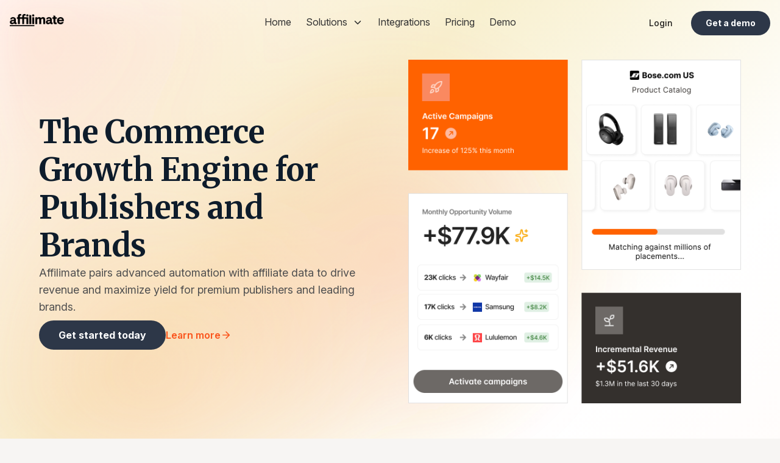

--- FILE ---
content_type: text/html; charset=utf-8
request_url: https://affilimate.com/
body_size: 12236
content:
<!DOCTYPE html><html lang="en"><head><meta charSet="utf-8"/><meta http-equiv="x-ua-compatible" content="ie=edge"/><meta name="viewport" content="width=device-width, initial-scale=1, shrink-to-fit=no"/><link href="https://fonts.googleapis.com/css2?family=Inter:ital,opsz,wght@0,14..32,100..900;1,14..32,100..900&amp;family=Merriweather:ital,opsz,wght@0,18..144,300..900;1,18..144,300..900&amp;display=swap" rel="stylesheet"/><meta name="generator" content="Gatsby 3.4.1"/><style>.gatsby-image-wrapper{position:relative;overflow:hidden}.gatsby-image-wrapper picture.object-fit-polyfill{position:static!important}.gatsby-image-wrapper img{bottom:0;height:100%;left:0;margin:0;max-width:none;padding:0;position:absolute;right:0;top:0;width:100%;object-fit:cover}.gatsby-image-wrapper [data-main-image]{opacity:0;transform:translateZ(0);transition:opacity .25s linear;will-change:opacity}.gatsby-image-wrapper-constrained{display:inline-block;vertical-align:top}</style><noscript><style>.gatsby-image-wrapper noscript [data-main-image]{opacity:1!important}.gatsby-image-wrapper [data-placeholder-image]{opacity:0!important}</style></noscript><script type="module">const e="undefined"!=typeof HTMLImageElement&&"loading"in HTMLImageElement.prototype;e&&document.body.addEventListener("load",(function(e){if(void 0===e.target.dataset.mainImage)return;if(void 0===e.target.dataset.gatsbyImageSsr)return;const t=e.target;let a=null,n=t;for(;null===a&&n;)void 0!==n.parentNode.dataset.gatsbyImageWrapper&&(a=n.parentNode),n=n.parentNode;const o=a.querySelector("[data-placeholder-image]"),r=new Image;r.src=t.currentSrc,r.decode().catch((()=>{})).then((()=>{t.style.opacity=1,o&&(o.style.opacity=0,o.style.transition="opacity 500ms linear")}))}),!0);</script><link rel="preconnect" href="https://cdn.sanity.io"/><style id="jss-server-side">.MuiTypography-root{margin:0}.MuiTypography-body2{font-size:16px;font-family:Inter,sans-serif;font-weight:400;line-height:1.43}.MuiTypography-body1{font-size:18px;font-family:Inter,sans-serif;font-weight:400;line-height:1.5}.MuiTypography-caption{font-size:.75rem;font-family:Inter,sans-serif;font-weight:400;line-height:1.66}.MuiTypography-button{font-size:.875rem;font-family:Inter,sans-serif;font-weight:500;line-height:1.75;text-transform:uppercase}.MuiTypography-h1{font-size:52px;font-family:Inter,sans-serif;font-weight:700;line-height:1.2}.MuiTypography-h2{font-size:40px;font-family:Inter,sans-serif;font-weight:700;line-height:1.2}.MuiTypography-h3{font-size:32px;font-family:Inter,sans-serif;font-weight:700;line-height:1.3}.MuiTypography-h4{font-size:24px;font-family:Inter,sans-serif;font-weight:700;line-height:1.4}.MuiTypography-h5{font-size:20px;font-family:Inter,sans-serif;font-weight:600;line-height:1.4}.MuiTypography-h6{font-size:18px;font-family:Inter,sans-serif;font-weight:600;line-height:1.4}.MuiTypography-subtitle1{font-size:1rem;font-family:Inter,sans-serif;font-weight:400;line-height:1.75}.MuiTypography-subtitle2{font-size:.875rem;font-family:Inter,sans-serif;font-weight:500;line-height:1.57}.MuiTypography-overline{font-size:.75rem;font-family:Inter,sans-serif;font-weight:400;line-height:2.66;text-transform:uppercase}.MuiTypography-srOnly{width:1px;height:1px;overflow:hidden;position:absolute}.MuiTypography-alignLeft{text-align:left}.MuiTypography-alignCenter{text-align:center}.MuiTypography-alignRight{text-align:right}.MuiTypography-alignJustify{text-align:justify}.MuiTypography-noWrap{overflow:hidden;white-space:nowrap;text-overflow:ellipsis}.MuiTypography-gutterBottom{margin-bottom:.35em}.MuiTypography-paragraph{margin-bottom:16px}.MuiTypography-colorInherit{color:inherit}.MuiTypography-colorPrimary{color:#fa541c}.MuiTypography-colorSecondary{color:#f50057}.MuiTypography-colorTextPrimary{color:rgba(0,0,0,.87)}.MuiTypography-colorTextSecondary{color:rgba(0,0,0,.54)}.MuiTypography-colorError{color:#f44336}.MuiTypography-displayInline{display:inline}.MuiTypography-displayBlock{display:block}.MuiButtonBase-root{color:inherit;border:0;cursor:pointer;margin:0;display:inline-flex;outline:0;padding:0;position:relative;align-items:center;-webkit-user-select:none;-moz-user-select:none;-ms-user-select:none;user-select:none;border-radius:0;vertical-align:middle;-moz-appearance:none;justify-content:center;text-decoration:none;background-color:transparent;-webkit-appearance:none;-webkit-tap-highlight-color:transparent}.MuiButtonBase-root::-moz-focus-inner{border-style:none}.MuiButtonBase-root.Mui-disabled{cursor:default;pointer-events:none}@media print{.MuiButtonBase-root{-webkit-print-color-adjust:exact;color-adjust:exact}}.MuiButton-root{color:rgba(0,0,0,.87);padding:6px 16px;font-size:.875rem;min-width:64px;box-sizing:border-box;transition:background-color 250ms cubic-bezier(.4,0,.2,1) 0s,box-shadow 250ms cubic-bezier(.4,0,.2,1) 0s,border 250ms cubic-bezier(.4,0,.2,1) 0s;font-family:Inter,sans-serif;font-weight:500;line-height:1.75;border-radius:8px;text-transform:uppercase}.MuiButton-root:hover{text-decoration:none;background-color:rgba(0,0,0,.04)}.MuiButton-root.Mui-disabled{color:rgba(0,0,0,.26)}@media (hover:none){.MuiButton-root:hover{background-color:transparent}}.MuiButton-root:hover.Mui-disabled{background-color:transparent}.MuiButton-label{width:100%;display:inherit;align-items:inherit;text-transform:initial;justify-content:inherit}.MuiButton-text{padding:6px 8px}.MuiButton-textPrimary{color:#fa541c}.MuiButton-textPrimary:hover{background-color:rgba(250,84,28,.04)}@media (hover:none){.MuiButton-textPrimary:hover{background-color:transparent}}.MuiButton-textSecondary{color:#f50057}.MuiButton-textSecondary:hover{background-color:rgba(245,0,87,.04)}@media (hover:none){.MuiButton-textSecondary:hover{background-color:transparent}}.MuiButton-outlined{color:#2d3748!important;border:1px solid rgba(0,0,0,.23);padding:5px 15px;border-color:#2d3748!important;border-radius:100px}.MuiButton-outlined.Mui-disabled{border:1px solid rgba(0,0,0,.12)}.MuiButton-outlinedPrimary{color:#fa541c;border:1px solid rgba(250,84,28,.5)}.MuiButton-outlinedPrimary:hover{border:1px solid #fa541c;background-color:rgba(250,84,28,.04)}@media (hover:none){.MuiButton-outlinedPrimary:hover{background-color:transparent}}.MuiButton-outlinedSecondary{color:#f50057;border:1px solid rgba(245,0,87,.5)}.MuiButton-outlinedSecondary:hover{border:1px solid #f50057;background-color:rgba(245,0,87,.04)}.MuiButton-outlinedSecondary.Mui-disabled{border:1px solid rgba(0,0,0,.26)}@media (hover:none){.MuiButton-outlinedSecondary:hover{background-color:transparent}}.MuiButton-contained{color:rgba(0,0,0,.87);box-shadow:none;border-radius:100px;background-color:#2d3748!important}.MuiButton-contained:hover{box-shadow:0 2px 4px -1px rgba(0,0,0,.2),0 4px 5px 0 rgba(0,0,0,.14),0 1px 10px 0 rgba(0,0,0,.12);background-color:#d5d5d5}.MuiButton-contained.Mui-focusVisible{box-shadow:0 3px 5px -1px rgba(0,0,0,.2),0 6px 10px 0 rgba(0,0,0,.14),0 1px 18px 0 rgba(0,0,0,.12)}.MuiButton-contained:active{box-shadow:none}.MuiButton-contained.Mui-disabled{color:rgba(0,0,0,.26);box-shadow:none;background-color:rgba(0,0,0,.12)}@media (hover:none){.MuiButton-contained:hover{box-shadow:0 3px 1px -2px rgba(0,0,0,.2),0 2px 2px 0 rgba(0,0,0,.14),0 1px 5px 0 rgba(0,0,0,.12);background-color:#e0e0e0}}.MuiButton-contained:hover.Mui-disabled{background-color:rgba(0,0,0,.12)}.MuiButton-containedPrimary{color:#fff;background-color:#fa541c}.MuiButton-containedPrimary:hover{background-color:#871400}@media (hover:none){.MuiButton-containedPrimary:hover{background-color:#fa541c}}.MuiButton-containedSecondary{color:#fff;background-color:#f50057}.MuiButton-containedSecondary:hover{background-color:#c51162}@media (hover:none){.MuiButton-containedSecondary:hover{background-color:#f50057}}.MuiButton-disableElevation{box-shadow:none}.MuiButton-disableElevation:hover{box-shadow:none}.MuiButton-disableElevation.Mui-focusVisible{box-shadow:none}.MuiButton-disableElevation:active{box-shadow:none}.MuiButton-disableElevation.Mui-disabled{box-shadow:none}.MuiButton-colorInherit{color:inherit;border-color:currentColor}.MuiButton-textSizeSmall{padding:4px 5px;font-size:.8125rem}.MuiButton-textSizeLarge{padding:8px 11px;font-size:.9375rem}.MuiButton-outlinedSizeSmall{padding:3px 9px;font-size:.8125rem}.MuiButton-outlinedSizeLarge{padding:7px 21px;font-size:.9375rem}.MuiButton-containedSizeSmall{padding:4px 10px;font-size:.8125rem}.MuiButton-containedSizeLarge{padding:8px 22px;font-size:.9375rem}.MuiButton-fullWidth{width:100%}.MuiButton-startIcon{display:inherit;margin-left:-4px;margin-right:8px}.MuiButton-startIcon.MuiButton-iconSizeSmall{margin-left:-2px}.MuiButton-endIcon{display:inherit;margin-left:8px;margin-right:-4px}.MuiButton-endIcon.MuiButton-iconSizeSmall{margin-right:-2px}.MuiButton-iconSizeSmall>:first-child{font-size:18px}.MuiButton-iconSizeMedium>:first-child{font-size:20px}.MuiButton-iconSizeLarge>:first-child{font-size:22px}.MuiIconButton-root{flex:0 0 auto;color:rgba(0,0,0,.54);padding:8px;overflow:visible;font-size:1.5rem;text-align:center;transition:background-color 150ms cubic-bezier(.4,0,.2,1) 0s;border-radius:50%}.MuiIconButton-root:hover{background-color:rgba(0,0,0,.04)}.MuiIconButton-root.Mui-disabled{color:rgba(0,0,0,.26);background-color:transparent}@media (hover:none){.MuiIconButton-root:hover{background-color:transparent}}.MuiIconButton-edgeStart{margin-left:-12px}.MuiIconButton-sizeSmall.MuiIconButton-edgeStart{margin-left:-3px}.MuiIconButton-edgeEnd{margin-right:-12px}.MuiIconButton-sizeSmall.MuiIconButton-edgeEnd{margin-right:-3px}.MuiIconButton-colorInherit{color:inherit}.MuiIconButton-colorPrimary{color:#fa541c}.MuiIconButton-colorPrimary:hover{background-color:rgba(250,84,28,.04)}@media (hover:none){.MuiIconButton-colorPrimary:hover{background-color:transparent}}.MuiIconButton-colorSecondary{color:#f50057}.MuiIconButton-colorSecondary:hover{background-color:rgba(245,0,87,.04)}@media (hover:none){.MuiIconButton-colorSecondary:hover{background-color:transparent}}.MuiIconButton-sizeSmall{padding:3px;font-size:1.125rem}.MuiIconButton-label{width:100%;display:flex;align-items:inherit;justify-content:inherit}html{box-sizing:border-box;-webkit-font-smoothing:antialiased;-moz-osx-font-smoothing:grayscale}*,::after,::before{box-sizing:inherit}b,strong{font-weight:700}body{color:rgba(0,0,0,.87);margin:0;font-size:16px;font-family:Inter,sans-serif;font-weight:400;line-height:1.43;background-color:#fafafa}@media print{body{background-color:#fff}}body::-webkit-backdrop{background-color:#fafafa}body::backdrop{background-color:#fafafa}@media print{.MuiDialog-root{position:absolute!important}}.MuiDialog-scrollPaper{display:flex;align-items:center;justify-content:center}.MuiDialog-scrollBody{overflow-x:hidden;overflow-y:auto;text-align:center}.MuiDialog-scrollBody:after{width:0;height:100%;content:"";display:inline-block;vertical-align:middle}.MuiDialog-container{height:100%;outline:0}@media print{.MuiDialog-container{height:auto}}.MuiDialog-paper{margin:32px;position:relative;overflow-y:auto}@media print{.MuiDialog-paper{box-shadow:none;overflow-y:visible}}.MuiDialog-paperScrollPaper{display:flex;max-height:calc(100% - 64px);flex-direction:column}.MuiDialog-paperScrollBody{display:inline-block;text-align:left;vertical-align:middle}.MuiDialog-paperWidthFalse{max-width:calc(100% - 64px)}.MuiDialog-paperWidthXs{max-width:444px}@media (max-width:507.95px){.MuiDialog-paperWidthXs.MuiDialog-paperScrollBody{max-width:calc(100% - 64px)}}.MuiDialog-paperWidthSm{max-width:600px}@media (max-width:663.95px){.MuiDialog-paperWidthSm.MuiDialog-paperScrollBody{max-width:calc(100% - 64px)}}.MuiDialog-paperWidthMd{max-width:960px}@media (max-width:1023.95px){.MuiDialog-paperWidthMd.MuiDialog-paperScrollBody{max-width:calc(100% - 64px)}}.MuiDialog-paperWidthLg{max-width:1280px}@media (max-width:1343.95px){.MuiDialog-paperWidthLg.MuiDialog-paperScrollBody{max-width:calc(100% - 64px)}}.MuiDialog-paperWidthXl{max-width:1920px}@media (max-width:1983.95px){.MuiDialog-paperWidthXl.MuiDialog-paperScrollBody{max-width:calc(100% - 64px)}}.MuiDialog-paperFullWidth{width:calc(100% - 64px)}.MuiDialog-paperFullScreen{width:100%;height:100%;margin:0;max-width:100%;max-height:none;border-radius:0}.MuiDialog-paperFullScreen.MuiDialog-paperScrollBody{margin:0;max-width:100%}</style><title data-react-helmet="true">The Commerce Growth Engine for Publishers and Brands · Affilimate</title><link data-react-helmet="true" rel="dns-prefetch" href="https://fonts.gstatic.com"/><link data-react-helmet="true" rel="preconnect" href="https://fonts.gstatic.com" crossorigin="true"/><link data-react-helmet="true" rel="canonical" href="https://affilimate.com"/><link data-react-helmet="true" rel="shortcut icon" href="/favicon.png"/><meta data-react-helmet="true" charSet="utf-8"/><meta data-react-helmet="true" name="description" content="Pair intelligent automation with performance analytics to increase yield, margin, and brand outcomes."/><meta data-react-helmet="true" name="image" content="https://affilimate.com/images/social-preview-image-2.png"/><meta data-react-helmet="true" name="p:domain_verify" content="7bd87f7fc3b2b4522c006a4b24ac9866"/><meta data-react-helmet="true" property="og:site_name" content="Affilimate · Affiliate Dashboard and Link Tracking Tool"/><meta data-react-helmet="true" property="og:url" content="https://affilimate.com"/><meta data-react-helmet="true" property="og:title" content="The Commerce Growth Engine for Publishers and Brands · Affilimate"/><meta data-react-helmet="true" property="og:description" content="Pair intelligent automation with performance analytics to increase yield, margin, and brand outcomes."/><meta data-react-helmet="true" property="og:image" content="https://affilimate.com/images/social-preview-image-2.png"/><meta data-react-helmet="true" name="twitter:card" content="summary_large_image"/><meta data-react-helmet="true" name="twitter:site" content=""/><meta data-react-helmet="true" name="twitter:creator" content="@affilimateio"/><meta data-react-helmet="true" name="twitter:title" content="The Commerce Growth Engine for Publishers and Brands · Affilimate"/><meta data-react-helmet="true" name="twitter:description" content="Pair intelligent automation with performance analytics to increase yield, margin, and brand outcomes."/><meta data-react-helmet="true" name="twitter:image" content="https://affilimate.com/images/social-preview-image-2.png"/><link as="script" rel="preload" href="/webpack-runtime-e6cd92adca790acb6bf7.js"/><link as="script" rel="preload" href="/framework-a4c33d33eeb5d91a4a20.js"/><link as="script" rel="preload" href="/app-d94e1daaf72d4d20d418.js"/><link as="script" rel="preload" href="/commons-043b553bc7636487015b.js"/><link as="script" rel="preload" href="/29754cb3960f141313d2944bc307123d2cc25db7-d15b795339a947560932.js"/><link as="script" rel="preload" href="/0da0b228b8d7ab398d59c11c487d43d8642709b1-a91e6b4bdd25985c398b.js"/><link as="script" rel="preload" href="/component---src-pages-index-tsx-017261d71daef13ea174.js"/><link as="fetch" rel="preload" href="/page-data/index/page-data.json" crossorigin="anonymous"/><link as="fetch" rel="preload" href="/page-data/sq/d/2947427186.json" crossorigin="anonymous"/><link as="fetch" rel="preload" href="/page-data/app-data.json" crossorigin="anonymous"/></head><body><noscript id="gatsby-noscript">This app works best with JavaScript enabled.</noscript><div id="___gatsby"><div style="outline:none" tabindex="-1" id="gatsby-focus-wrapper"><div><style data-emotion-css="1m1uapp">.css-1m1uapp{top:0;position:fixed;z-index:100;width:100%;-webkit-transition:background-color 0.3s ease,backdrop-filter 0.3s ease;transition:background-color 0.3s ease,backdrop-filter 0.3s ease;}</style><div class="css-1m1uapp"><style data-emotion-css="139yx4y">.css-139yx4y{display:grid;grid-template-columns:1fr 2fr 1fr;-webkit-align-items:center;-webkit-box-align:center;-ms-flex-align:center;align-items:center;color:#333;-webkit-transition:0.7s;transition:0.7s;padding:0 16px;}.css-139yx4y a{-webkit-transition:none;transition:none;}@media (max-width:800px){.css-139yx4y{padding:8px 8px;grid-template-columns:90px 1fr;}}</style><div class="css-139yx4y"><div style="display:flex;align-items:center"><style data-emotion-css="lp9zoh">.css-lp9zoh{display:none;}@media (max-width:800px){.css-lp9zoh{display:inline-block;}}</style><div class="css-lp9zoh"><button class="MuiButtonBase-root MuiIconButton-root" tabindex="0" type="button"><span class="MuiIconButton-label"><svg xmlns="http://www.w3.org/2000/svg" width="24" height="24" viewBox="0 0 24 24" fill="none" stroke="black" stroke-width="2" stroke-linecap="round" stroke-linejoin="round"><line x1="3" y1="12" x2="21" y2="12"></line><line x1="3" y1="6" x2="21" y2="6"></line><line x1="3" y1="18" x2="21" y2="18"></line></svg></span></button></div><a aria-current="page" class="" href="/"><img src="https://storage.googleapis.com/affilimate-assets/logos/logo-black-full.png" height="20" width="89" title="Affilimate Home Page" alt="Affilimate"/></a></div><style data-emotion-css="la4lt0">.css-la4lt0{display:inline-block;}@media (max-width:800px){.css-la4lt0{display:none;}}</style><div class="css-la4lt0"><style data-emotion-css="3dimq4">.css-3dimq4{list-style-type:none;padding:0;margin:0;margin-block-start:0;margin-block-end:0;color:#333;text-align:center;}</style><ul class="css-3dimq4"><style data-emotion-css="hccmqn">.css-hccmqn{display:inline-block;padding:24px 12px;}@media (max-width:800px){.css-hccmqn{padding:12px;}}.css-hccmqn a{font-size:16px;position:relative;}.css-hccmqn a:before{content:'';position:absolute;display:block;width:100%;height:2px;bottom:-6px;left:0;background-color:#000;-webkit-transform:scaleX(0);-ms-transform:scaleX(0);transform:scaleX(0);-webkit-transition:-webkit-transform 0.3s ease;-webkit-transition:transform 0.3s ease;transition:transform 0.3s ease;}.css-hccmqn a:hover:before{-webkit-transform:scaleX(1);-ms-transform:scaleX(1);transform:scaleX(1);}</style><li class="css-hccmqn"><a aria-current="page" class="" href="/">Home</a></li><style data-emotion-css="1a8x8x0">.css-1a8x8x0{display:inline-block;padding:24px 12px;position:relative;display:inline-block;-webkit-transition:0.1s opacity linear;transition:0.1s opacity linear;}@media (max-width:800px){.css-1a8x8x0{padding:12px;}}.css-1a8x8x0 a{font-size:16px;position:relative;}.css-1a8x8x0 a:before{content:'';position:absolute;display:block;width:100%;height:2px;bottom:-6px;left:0;background-color:#000;-webkit-transform:scaleX(0);-ms-transform:scaleX(0);transform:scaleX(0);-webkit-transition:-webkit-transform 0.3s ease;-webkit-transition:transform 0.3s ease;transition:transform 0.3s ease;}.css-1a8x8x0 a:hover:before{-webkit-transform:scaleX(1);-ms-transform:scaleX(1);transform:scaleX(1);}.css-1a8x8x0:hover .submenu,.css-1a8x8x0:hover .submenu-spanned{display:grid;opacity:1;-webkit-transition:0.1s opacity linear;transition:0.1s opacity linear;z-index:100;background-color:#fff;pointer-events:auto;}.css-1a8x8x0 .submenu:hover,.css-1a8x8x0 .submenu-spanned:hover{display:grid;opacity:1;z-index:100;pointer-events:auto;}.css-1a8x8x0 .submenu{display:none;top:56px;opacity:0;z-index:-1;position:absolute;-webkit-transform:translate(-130px,0px);-ms-transform:translate(-130px,0px);transform:translate(-130px,0px);border-radius:8px;z-index:1;color:#333;width:700px;margin:0;padding-inline-start:0;box-shadow:0px 0px 30px rgba(0,0,0,0.2);border:1px solid #fffefa;overflow:hidden;grid-template-columns:1fr 1fr;pointer-events:none;}.css-1a8x8x0 .submenu li{list-style-type:none;text-align:left;}.css-1a8x8x0 .submenu li a{display:-webkit-box;display:-webkit-flex;display:-ms-flexbox;display:flex;-webkit-align-items:center;-webkit-box-align:center;-ms-flex-align:center;align-items:center;padding:16px;}.css-1a8x8x0 .submenu li a svg{margin-right:12px;}.css-1a8x8x0 .submenu li a:hover{background-color:#fff2e8;}.css-1a8x8x0 .submenu li a:hover .link-title{color:#fa541c;}.css-1a8x8x0 .submenu li a:before{display:none;}.css-1a8x8x0 .submenu-spanned{display:none;top:56px;opacity:0;z-index:-1;position:absolute;-webkit-transform:translate(-130px,0px);-ms-transform:translate(-130px,0px);transform:translate(-130px,0px);border-radius:8px;z-index:1;color:#333;width:700px;margin:0;padding-inline-start:0;box-shadow:0px 0px 30px rgba(0,0,0,0.2);border:1px solid #ffd8bf;overflow:hidden;display:grid;grid-template-columns:1fr 1fr;grid-template-rows:auto auto;gap:0;pointer-events:none;}.css-1a8x8x0 .submenu-spanned li{list-style-type:none;text-align:left;}.css-1a8x8x0 .submenu-spanned li a{display:-webkit-box;display:-webkit-flex;display:-ms-flexbox;display:flex;-webkit-align-items:center;-webkit-box-align:center;-ms-flex-align:center;align-items:center;padding:16px;}.css-1a8x8x0 .submenu-spanned li a svg{margin-right:12px;}.css-1a8x8x0 .submenu-spanned li a:hover{background-color:#fff2e8;}.css-1a8x8x0 .submenu-spanned li a:hover .link-title{color:#fa541c;}.css-1a8x8x0 .submenu-spanned li a:before{display:none;}.css-1a8x8x0 .submenu-spanned li:nth-child(1){grid-column:1;grid-row:1;}.css-1a8x8x0 .submenu-spanned li:nth-child(2){grid-column:1;grid-row:2;}.css-1a8x8x0 .submenu-spanned li.span-right{grid-column:2;grid-row:1 / 3;-webkit-align-self:center;-ms-flex-item-align:center;align-self:center;}</style><li class="css-1a8x8x0"><a href="/use-cases/">Solutions  <svg xmlns="http://www.w3.org/2000/svg" width="18" height="18" viewBox="0 0 24 24" fill="none" stroke="currentColor" stroke-width="2" stroke-linecap="round" stroke-linejoin="round" style="position:relative;top:4px"><polyline points="6 9 12 15 18 9"></polyline></svg></a><ul class="submenu"><li><a href="/use-cases/?tab=news-media"><svg xmlns="http://www.w3.org/2000/svg" width="18" height="18" viewBox="0 0 24 24" fill="none" stroke="currentColor" stroke-width="2" stroke-linecap="round" stroke-linejoin="round"><circle cx="12" cy="12" r="10"></circle><line x1="2" y1="12" x2="22" y2="12"></line><path d="M12 2a15.3 15.3 0 0 1 4 10 15.3 15.3 0 0 1-4 10 15.3 15.3 0 0 1-4-10 15.3 15.3 0 0 1 4-10z"></path></svg><div><style data-emotion-css="7b4epx">.css-7b4epx{display:-webkit-box;display:-webkit-flex;display:-ms-flexbox;display:flex;-webkit-align-items:center;-webkit-box-align:center;-ms-flex-align:center;align-items:center;gap:8px;font-weight:700;}</style><span class="link-title css-7b4epx">News and Media Publishers</span><style data-emotion-css="1i59b4b">.css-1i59b4b{margin-top:6px;color:#666;display:block;font-size:14px;max-width:300px;}</style><span class="css-1i59b4b">Uncover exactly how readers interact, shop, and convert across every article and traffic source.</span></div></a></li><li><a href="/use-cases/?tab=newsletter"><svg xmlns="http://www.w3.org/2000/svg" width="18" height="18" viewBox="0 0 24 24" fill="none" stroke="currentColor" stroke-width="2" stroke-linecap="round" stroke-linejoin="round"><path d="M4 4h16c1.1 0 2 .9 2 2v12c0 1.1-.9 2-2 2H4c-1.1 0-2-.9-2-2V6c0-1.1.9-2 2-2z"></path><polyline points="22,6 12,13 2,6"></polyline></svg><div><span class="link-title css-7b4epx">Newsletter Publishers</span><span class="css-1i59b4b">Measure revenue per email, campaign, segment, or subscriber and enrich your CRM with granular performance insights.</span></div></a></li><li><a href="/use-cases/?tab=shopping-loyalty"><svg xmlns="http://www.w3.org/2000/svg" width="18" height="18" viewBox="0 0 24 24" fill="none" stroke="currentColor" stroke-width="2" stroke-linecap="round" stroke-linejoin="round"><circle cx="12" cy="8" r="7"></circle><polyline points="8.21 13.89 7 23 12 20 17 23 15.79 13.88"></polyline></svg><div><span class="link-title css-7b4epx">Shopping &amp; Loyalty Platforms</span><span class="css-1i59b4b">Power rewards, recommendations, and commerce experiences with real-time affiliate data and automated link creation.</span></div></a></li><li><a href="/use-cases/?tab=finance"><svg xmlns="http://www.w3.org/2000/svg" width="18" height="18" viewBox="0 0 24 24" fill="none" stroke="currentColor" stroke-width="2" stroke-linecap="round" stroke-linejoin="round"><rect x="1" y="4" width="22" height="16" rx="2" ry="2"></rect><line x1="1" y1="10" x2="23" y2="10"></line></svg><div><span class="link-title css-7b4epx">Publisher Finance Teams</span><span class="css-1i59b4b">Track and reconcile your affiliate revenue from transaction to payout in one unified view.</span></div></a></li><li style="grid-column:1 / -1;border-top:1px solid #e2e8f0"><a href="/#merchant-solutions"> <svg xmlns="http://www.w3.org/2000/svg" width="18" height="18" viewBox="0 0 24 24" fill="none" stroke="currentColor" stroke-width="2" stroke-linecap="round" stroke-linejoin="round"><circle cx="9" cy="21" r="1"></circle><circle cx="20" cy="21" r="1"></circle><path d="M1 1h4l2.68 13.39a2 2 0 0 0 2 1.61h9.72a2 2 0 0 0 2-1.61L23 6H6"></path></svg><div style="width:100%;overflow:hidden"><span class="link-title css-7b4epx">Brands &amp; Agencies</span><span style="max-width:100%" class="css-1i59b4b">Search millions of product mentions to discover opportunities to grow your reach and revenue. Then, collaborate with publishers to deploy sponsorship campaigns at scale.</span></div></a></li></ul></li><li class="css-hccmqn"><a href="/integrations/">Integrations</a></li><li class="css-hccmqn"><a href="/pricing/">Pricing</a></li><li class="css-hccmqn"><a href="https://savvycal.com/affilimate/intro" target="_blank">Demo</a></li></ul></div><style data-emotion-css="171pub8">.css-171pub8{text-align:right;position:relative;top:2px;}@media (max-width:800px){.css-171pub8{font-size:12px;top:0;}}.css-171pub8 a{position:relative;}.css-171pub8 a.MuiButton-root:before{background-color:transparent;width:0;-webkit-transform:none;-ms-transform:none;transform:none;}.css-171pub8 a.MuiButton-root{-webkit-transform:scale(1);-ms-transform:scale(1);transform:scale(1);-webkit-transition:-webkit-transform 0.1s ease;-webkit-transition:transform 0.1s ease;transition:transform 0.1s ease;}.css-171pub8 a.MuiButton-root:hover{-webkit-transform:scale(1.1);-ms-transform:scale(1.1);transform:scale(1.1);}.css-171pub8 a:before{content:'';position:absolute;display:block;width:100%;height:2px;bottom:-6px;left:0;background-color:#000;-webkit-transform:scaleX(0);-ms-transform:scaleX(0);transform:scaleX(0);-webkit-transition:-webkit-transform 0.3s ease;-webkit-transition:transform 0.3s ease;transition:transform 0.3s ease;}.css-171pub8 a:hover:before{-webkit-transform:scaleX(1);-ms-transform:scaleX(1);transform:scaleX(1);}@media (max-width:800px){.css-171pub8 .hide-on-mobile{display:none !important;}}.css-171pub8 .hide-on-desktop{display:none;}@media (max-width:800px){.css-171pub8 .hide-on-desktop{display:inline-block;}}</style><div class="css-171pub8"><button class="MuiButtonBase-root MuiButton-root MuiButton-text hide-on-mobile" tabindex="0" type="button" style="display:inline-block;margin-left:12px;margin-right:18px;cursor:pointer"><span class="MuiButton-label">Login</span></button><style data-emotion-css="dzvx0">.css-dzvx0{background-color:#2d3748;color:white;height:40px;padding:0 24px;font-weight:700;font-size:14px;text-transform:none;border-radius:100px;box-shadow:none;}.css-dzvx0:hover{background-color:#1a202c;}</style><button class="MuiButtonBase-root MuiButton-root MuiButton-text css-dzvx0 MuiButton-textSizeSmall MuiButton-sizeSmall" tabindex="0" type="button"><span class="MuiButton-label">Get a demo</span></button></div></div></div><main style="overflow-x:hidden"><style data-emotion-css="ny5efb">.css-ny5efb{position:relative;overflow:hidden;padding:80px 0 0;display:-webkit-box;display:-webkit-flex;display:-ms-flexbox;display:flex;-webkit-flex-direction:column;-ms-flex-direction:column;flex-direction:column;}@media (max-width:960px){.css-ny5efb{padding:60px 0 0;}}</style><section class="css-ny5efb"><style data-emotion-css="1qwevv">.css-1qwevv{position:absolute;top:0;left:0;width:100%;height:100%;overflow:hidden;background:linear-gradient( 135deg, #fff5f0 0%, #f8f0cf 30%, #ffffff 60%, #fff8f5 100% );z-index:0;}</style><div class="css-1qwevv"><style data-emotion-css="zhqc15">.css-zhqc15{position:absolute;width:0;height:0;pointer-events:none;}</style><svg xmlns="http://www.w3.org/2000/svg" class="css-zhqc15"><defs><filter id="goo"><feGaussianBlur in="SourceGraphic" stdDeviation="10" result="blur"></feGaussianBlur><feColorMatrix in="blur" mode="matrix" values="1 0 0 0 0  0 1 0 0 0  0 0 1 0 0  0 0 0 18 -8" result="goo"></feColorMatrix><feBlend in="SourceGraphic" in2="goo"></feBlend></filter></defs></svg><style data-emotion-css="17mzcvk">.css-17mzcvk{position:absolute;width:100%;height:100%;top:0;left:0;z-index:1;mix-blend-mode:soft-light;opacity:0.1;pointer-events:none;}</style><svg viewBox="0 0 100vw 100vw" xmlns="http://www.w3.org/2000/svg" class="css-17mzcvk"><filter id="noiseFilterBg"><feTurbulence type="fractalNoise" baseFrequency="0.6" stitchTiles="stitch"></feTurbulence></filter><rect width="100%" height="100%" preserveAspectRatio="xMidYMid meet" filter="url(#noiseFilterBg)"></rect></svg><style data-emotion-css="sis308">.css-sis308{-webkit-filter:url(#goo) blur(40px);filter:url(#goo) blur(40px);width:100%;height:100%;position:relative;}@-webkit-keyframes moveInCircle{0%{-webkit-transform:rotate(0deg);-ms-transform:rotate(0deg);transform:rotate(0deg);}50%{-webkit-transform:rotate(180deg);-ms-transform:rotate(180deg);transform:rotate(180deg);}100%{-webkit-transform:rotate(360deg);-ms-transform:rotate(360deg);transform:rotate(360deg);}}@keyframes moveInCircle{0%{-webkit-transform:rotate(0deg);-ms-transform:rotate(0deg);transform:rotate(0deg);}50%{-webkit-transform:rotate(180deg);-ms-transform:rotate(180deg);transform:rotate(180deg);}100%{-webkit-transform:rotate(360deg);-ms-transform:rotate(360deg);transform:rotate(360deg);}}@-webkit-keyframes moveVertical{0%{-webkit-transform:translateY(-70%);-ms-transform:translateY(-70%);transform:translateY(-70%);}50%{-webkit-transform:translateY(70%);-ms-transform:translateY(70%);transform:translateY(70%);}100%{-webkit-transform:translateY(-70%);-ms-transform:translateY(-70%);transform:translateY(-70%);}}@keyframes moveVertical{0%{-webkit-transform:translateY(-70%);-ms-transform:translateY(-70%);transform:translateY(-70%);}50%{-webkit-transform:translateY(70%);-ms-transform:translateY(70%);transform:translateY(70%);}100%{-webkit-transform:translateY(-70%);-ms-transform:translateY(-70%);transform:translateY(-70%);}}@-webkit-keyframes moveHorizontal{0%{-webkit-transform:translateX(-70%) translateY(-15%);-ms-transform:translateX(-70%) translateY(-15%);transform:translateX(-70%) translateY(-15%);}50%{-webkit-transform:translateX(70%) translateY(15%);-ms-transform:translateX(70%) translateY(15%);transform:translateX(70%) translateY(15%);}100%{-webkit-transform:translateX(-70%) translateY(-15%);-ms-transform:translateX(-70%) translateY(-15%);transform:translateX(-70%) translateY(-15%);}}@keyframes moveHorizontal{0%{-webkit-transform:translateX(-70%) translateY(-15%);-ms-transform:translateX(-70%) translateY(-15%);transform:translateX(-70%) translateY(-15%);}50%{-webkit-transform:translateX(70%) translateY(15%);-ms-transform:translateX(70%) translateY(15%);transform:translateX(70%) translateY(15%);}100%{-webkit-transform:translateX(-70%) translateY(-15%);-ms-transform:translateX(-70%) translateY(-15%);transform:translateX(-70%) translateY(-15%);}}</style><div class="css-sis308"><style data-emotion-css="10n2s2n">.css-10n2s2n{position:absolute;background:radial-gradient( circle at center, rgba(255,107,53,0.2) 0%, rgba(255,107,53,0) 50% );mix-blend-mode:hard-light;width:80%;height:80%;top:calc(50% - 40%);left:calc(50% - 40%);-webkit-transform-origin:center center;-ms-transform-origin:center center;transform-origin:center center;-webkit-animation:moveVertical 20s ease infinite;animation:moveVertical 20s ease infinite;opacity:1;pointer-events:none;}</style><div color="rgba(255, 107, 53, 0.2)" class="css-10n2s2n"></div><style data-emotion-css="1eg7314">.css-1eg7314{position:absolute;background:radial-gradient( circle at center, rgba(255,200,87,0.18) 0%, rgba(255,200,87,0) 50% );mix-blend-mode:hard-light;width:80%;height:80%;top:calc(50% - 40%);left:calc(50% - 40%);-webkit-transform-origin:calc(50% - 400px);-ms-transform-origin:calc(50% - 400px);transform-origin:calc(50% - 400px);-webkit-animation:moveInCircle 15s ease infinite;animation:moveInCircle 15s ease infinite;opacity:1;pointer-events:none;}</style><div color="rgba(255, 200, 87, 0.18)" class="css-1eg7314"></div><style data-emotion-css="1vu8q98">.css-1vu8q98{position:absolute;background:radial-gradient( circle at center, rgba(255,150,100,0.18) 0%, rgba(255,150,100,0) 50% );mix-blend-mode:hard-light;width:80%;height:80%;top:calc(50% - 40% + 200px);left:calc(50% - 40% - 500px);-webkit-transform-origin:calc(50% + 400px);-ms-transform-origin:calc(50% + 400px);transform-origin:calc(50% + 400px);-webkit-animation:moveInCircle 25s ease infinite;animation:moveInCircle 25s ease infinite;opacity:1;pointer-events:none;}</style><div color="rgba(255, 150, 100, 0.18)" class="css-1vu8q98"></div><style data-emotion-css="vhvwgz">.css-vhvwgz{position:absolute;background:radial-gradient( circle at center, rgba(255,180,120,0.15) 0%, rgba(255,180,120,0) 50% );mix-blend-mode:hard-light;width:80%;height:80%;top:calc(50% - 40%);left:calc(50% - 40%);-webkit-transform-origin:calc(50% - 200px);-ms-transform-origin:calc(50% - 200px);transform-origin:calc(50% - 200px);-webkit-animation:moveHorizontal 25s ease infinite;animation:moveHorizontal 25s ease infinite;opacity:0.8;pointer-events:none;}</style><div color="rgba(255, 180, 120, 0.15)" opacity="0.8" class="css-vhvwgz"></div><style data-emotion-css="ga2qnz">.css-ga2qnz{position:absolute;background:radial-gradient( circle at center, rgba(255,107,53,0.12) 0%, rgba(255,107,53,0) 50% );mix-blend-mode:hard-light;width:160%;height:160%;top:calc(50% - 80%);left:calc(50% - 80%);-webkit-transform-origin:calc(50% - 800px) calc(50% + 200px);-ms-transform-origin:calc(50% - 800px) calc(50% + 200px);transform-origin:calc(50% - 800px) calc(50% + 200px);-webkit-animation:moveInCircle 15s ease infinite;animation:moveInCircle 15s ease infinite;opacity:1;pointer-events:none;}</style><div color="rgba(255, 107, 53, 0.12)" class="css-ga2qnz"></div><style data-emotion-css="1w49jub">.css-1w49jub{position:absolute;background:radial-gradient( circle at center, rgba(255,107,53,0.25) 0%, rgba(255,107,53,0) 50% );mix-blend-mode:hard-light;width:100%;height:100%;top:-50%;left:-50%;opacity:0.5;-webkit-transform:translate(0px,0px);-ms-transform:translate(0px,0px);transform:translate(0px,0px);pointer-events:none;}</style><div class="css-1w49jub"></div></div></div><style data-emotion-css="9fwz5v">.css-9fwz5v{-webkit-flex:1;-ms-flex:1;flex:1;display:-webkit-box;display:-webkit-flex;display:-ms-flexbox;display:flex;-webkit-align-items:center;-webkit-box-align:center;-ms-flex-align:center;align-items:center;min-height:600px;}@media (max-width:960px){.css-9fwz5v{min-height:auto;}}</style><div class="css-9fwz5v"><style data-emotion-css="12aijvl">.css-12aijvl{max-width:1200px;margin:0 auto;padding:0 24px;display:grid;grid-template-columns:1fr 1fr;gap:60px;-webkit-align-items:center;-webkit-box-align:center;-ms-flex-align:center;align-items:center;position:relative;z-index:1;}@media (max-width:960px){.css-12aijvl{grid-template-columns:1fr;gap:40px;}}</style><div class="css-12aijvl"><style data-emotion-css="curg5w">.css-curg5w{display:-webkit-box;display:-webkit-flex;display:-ms-flexbox;display:flex;-webkit-flex-direction:column;-ms-flex-direction:column;flex-direction:column;gap:24px;}</style><div class="css-curg5w"><style data-emotion-css="ws219y">.css-ws219y{font-weight:700;color:#0e1c2b;font-family:'Merriweather',serif;-webkit-letter-spacing:-2%;-moz-letter-spacing:-2%;-ms-letter-spacing:-2%;letter-spacing:-2%;margin:0;}.css-ws219y.MuiTypography-h1{font-size:52;line-height:1.2;}@media (max-width:960px){.css-ws219y.MuiTypography-h1{font-size:40;}}@media (max-width:600px){.css-ws219y.MuiTypography-h1{font-size:32;}}.css-ws219y.MuiTypography-h2{font-size:40;line-height:1.2;}@media (max-width:960px){.css-ws219y.MuiTypography-h2{font-size:32;}}@media (max-width:600px){.css-ws219y.MuiTypography-h2{font-size:24;}}.css-ws219y.MuiTypography-h3{font-size:32;line-height:1.3;}@media (max-width:960px){.css-ws219y.MuiTypography-h3{font-size:24;}}@media (max-width:600px){.css-ws219y.MuiTypography-h3{font-size:20;}}.css-ws219y.MuiTypography-h4{font-size:24;line-height:1.4;}.css-ws219y.MuiTypography-h5{font-size:20;line-height:1.4;}.css-ws219y.MuiTypography-h6{font-size:18;line-height:1.4;}</style><h1 class="MuiTypography-root css-ws219y MuiTypography-h1">The Commerce Growth Engine for Publishers and Brands</h1><style data-emotion-css="taqn1s">.css-taqn1s{font-size:18px;line-height:1.6;color:#4f4f4f;margin:0;}</style><p class="MuiTypography-root css-taqn1s MuiTypography-body1">Affilimate pairs advanced automation with affiliate data to drive revenue and maximize yield for premium publishers and leading brands.</p><style data-emotion-css="vvihhq">.css-vvihhq{display:-webkit-box;display:-webkit-flex;display:-ms-flexbox;display:flex;-webkit-align-items:center;-webkit-box-align:center;-ms-flex-align:center;align-items:center;gap:16px;margin-top:8px;}@media (max-width:600px){.css-vvihhq{-webkit-flex-direction:column;-ms-flex-direction:column;flex-direction:column;-webkit-align-items:stretch;-webkit-box-align:stretch;-ms-flex-align:stretch;align-items:stretch;}}</style><div class="css-vvihhq"><style data-emotion-css="1qudhaw">.css-1qudhaw{background-color:#2d3748;color:white;height:48px;padding:0 32px;font-weight:700;font-size:16px;text-transform:none;border-radius:100px;box-shadow:none;}.css-1qudhaw:hover{background-color:#1a202c;}</style><button class="MuiButtonBase-root MuiButton-root MuiButton-text css-1qudhaw" tabindex="0" type="button"><span class="MuiButton-label">Get started today</span></button><style data-emotion-css="8jknc0">.css-8jknc0{display:-webkit-box;display:-webkit-flex;display:-ms-flexbox;display:flex;-webkit-align-items:center;-webkit-box-align:center;-ms-flex-align:center;align-items:center;gap:8px;color:#fa541c;font-weight:600;font-size:16px;-webkit-text-decoration:none;text-decoration:none;-webkit-transition:opacity 0.2s;transition:opacity 0.2s;}.css-8jknc0:hover{opacity:0.8;}</style><a href="/#customer-types" class="css-8jknc0">Learn more <svg xmlns="http://www.w3.org/2000/svg" width="18" height="18" viewBox="0 0 24 24" fill="none" stroke="currentColor" stroke-width="2" stroke-linecap="round" stroke-linejoin="round"><line x1="5" y1="12" x2="19" y2="12"></line><polyline points="12 5 19 12 12 19"></polyline></svg></a></div></div><style data-emotion-css="kknodv">.css-kknodv{display:-webkit-box;display:-webkit-flex;display:-ms-flexbox;display:flex;-webkit-align-items:center;-webkit-box-align:center;-ms-flex-align:center;align-items:center;-webkit-box-pack:center;-webkit-justify-content:center;-ms-flex-pack:center;justify-content:center;}</style><div class="css-kknodv"><style data-emotion-css="emu4me">.css-emu4me{width:100%;height:auto;max-width:100%;}</style><img src="/images/hero-right.png" alt="Dashboard preview" class="css-emu4me"/></div></div></div><div style="position:relative;z-index:1"><style data-emotion-css="1awzcvs">@-webkit-keyframes marquee{0%{-webkit-transform:translateX(0);-ms-transform:translateX(0);transform:translateX(0);}100%{-webkit-transform:translateX(-50%);-ms-transform:translateX(-50%);transform:translateX(-50%);}}@keyframes marquee{0%{-webkit-transform:translateX(0);-ms-transform:translateX(0);transform:translateX(0);}100%{-webkit-transform:translateX(-50%);-ms-transform:translateX(-50%);transform:translateX(-50%);}}@-webkit-keyframes marqueeReverse{0%{-webkit-transform:translateX(-50%);-ms-transform:translateX(-50%);transform:translateX(-50%);}100%{-webkit-transform:translateX(0);-ms-transform:translateX(0);transform:translateX(0);}}@keyframes marqueeReverse{0%{-webkit-transform:translateX(-50%);-ms-transform:translateX(-50%);transform:translateX(-50%);}100%{-webkit-transform:translateX(0);-ms-transform:translateX(0);transform:translateX(0);}}</style><style data-emotion-css="mojhli">.css-mojhli{padding:60px 24px;max-width:1400px;margin:0 auto;overflow:hidden;position:relative;}@media (max-width:960px){.css-mojhli{max-width:100%;}}</style><div class="css-mojhli"><style data-emotion-css="16e8u4t">.css-16e8u4t{display:-webkit-box;display:-webkit-flex;display:-ms-flexbox;display:flex;-webkit-flex-direction:column;-ms-flex-direction:column;flex-direction:column;gap:40px;-webkit-mask-image:linear-gradient( to right, transparent 0%, transparent 8%, black 15%, black 85%, transparent 92%, transparent 100% );mask-image:linear-gradient( to right, transparent 0%, transparent 8%, black 15%, black 85%, transparent 92%, transparent 100% );-webkit-mask-image:linear-gradient( to right, transparent 0%, transparent 8%, black 15%, black 85%, transparent 92%, transparent 100% );}@media (max-width:960px){.css-16e8u4t{gap:32px;-webkit-mask-image:linear-gradient( to right, transparent 0%, transparent 5%, black 12%, black 88%, transparent 95%, transparent 100% );mask-image:linear-gradient( to right, transparent 0%, transparent 5%, black 12%, black 88%, transparent 95%, transparent 100% );-webkit-mask-image:linear-gradient( to right, transparent 0%, transparent 5%, black 12%, black 88%, transparent 95%, transparent 100% );}}@media (max-width:600px){.css-16e8u4t{-webkit-mask-image:linear-gradient( to right, transparent 0%, transparent 3%, black 10%, black 90%, transparent 97%, transparent 100% );mask-image:linear-gradient( to right, transparent 0%, transparent 3%, black 10%, black 90%, transparent 97%, transparent 100% );-webkit-mask-image:linear-gradient( to right, transparent 0%, transparent 3%, black 10%, black 90%, transparent 97%, transparent 100% );}}</style><div class="css-16e8u4t"><style data-emotion-css="1c27hov">.css-1c27hov{display:-webkit-box;display:-webkit-flex;display:-ms-flexbox;display:flex;gap:40px;width:-webkit-fit-content;width:-moz-fit-content;width:fit-content;-webkit-animation:marquee 60s linear infinite;animation:marquee 60s linear infinite;}@media (max-width:960px){.css-1c27hov{gap:32px;}}</style><div class="css-1c27hov"><style data-emotion-css="lkimfc">.css-lkimfc{height:36px;opacity:0.6;-webkit-filter:grayscale(100%);filter:grayscale(100%);-webkit-transition:opacity 0.2s,filter 0.2s;transition:opacity 0.2s,filter 0.2s;-webkit-flex-shrink:0;-ms-flex-negative:0;flex-shrink:0;}@media (max-width:960px){.css-lkimfc{height:32px;}}@media (max-width:600px){.css-lkimfc{height:28px;}}</style><img src="/images/logos/us-weekly.png" alt="US Weekly" class="css-lkimfc"/><img src="/images/logos/business-insider.svg" alt="Business Insider" class="css-lkimfc"/><img src="/images/logos/theskimm.svg" alt="theSkimm" class="css-lkimfc"/><img src="/images/logos/usa-today.svg" alt="USA Today" class="css-lkimfc"/><img src="/images/logos/outside-inc.svg" alt="Outside Inc" class="css-lkimfc"/><img src="/images/logos/mcclatchy-media.svg" alt="McClatchy Media" class="css-lkimfc"/><img src="/images/logos/bauer.svg" alt="" class="css-lkimfc"/><img src="/images/logos/us-weekly.png" alt="US Weekly" class="css-lkimfc"/><img src="/images/logos/business-insider.svg" alt="Business Insider" class="css-lkimfc"/><img src="/images/logos/theskimm.svg" alt="theSkimm" class="css-lkimfc"/><img src="/images/logos/usa-today.svg" alt="USA Today" class="css-lkimfc"/><img src="/images/logos/outside-inc.svg" alt="Outside Inc" class="css-lkimfc"/><img src="/images/logos/mcclatchy-media.svg" alt="McClatchy Media" class="css-lkimfc"/><img src="/images/logos/bauer.svg" alt="" class="css-lkimfc"/></div><style data-emotion-css="or2nsq">.css-or2nsq{display:-webkit-box;display:-webkit-flex;display:-ms-flexbox;display:flex;gap:40px;width:-webkit-fit-content;width:-moz-fit-content;width:fit-content;-webkit-animation:marqueeReverse 60s linear infinite;animation:marqueeReverse 60s linear infinite;}@media (max-width:960px){.css-or2nsq{gap:32px;}}</style><div class="css-or2nsq"><img src="/images/logos/katie-couric-media.svg" alt="Katie Couric Media" class="css-lkimfc"/><img src="/images/logos/purewow.svg" alt="PureWow" class="css-lkimfc"/><img src="/images/logos/everyday-health-group.png" alt="Everyday Health Group" class="css-lkimfc"/><img src="/images/logos/linus-tech-tips.png" alt="Linus Media Group" class="css-lkimfc"/><img src="/images/logos/a360-media.svg" alt="A360 Media" class="css-lkimfc"/><img src="/images/logos/news-uk.svg" alt="News UK" class="css-lkimfc"/><img src="/images/logos/ziff-davis.svg" alt="Ziff Davis" class="css-lkimfc"/><img src="/images/logos/recurrent-ventures.svg" alt="Recurrent Ventures" class="css-lkimfc"/><img src="/images/logos/katie-couric-media.svg" alt="Katie Couric Media" class="css-lkimfc"/><img src="/images/logos/purewow.svg" alt="PureWow" class="css-lkimfc"/><img src="/images/logos/everyday-health-group.png" alt="Everyday Health Group" class="css-lkimfc"/><img src="/images/logos/linus-tech-tips.png" alt="Linus Media Group" class="css-lkimfc"/><img src="/images/logos/a360-media.svg" alt="A360 Media" class="css-lkimfc"/><img src="/images/logos/news-uk.svg" alt="News UK" class="css-lkimfc"/><img src="/images/logos/ziff-davis.svg" alt="Ziff Davis" class="css-lkimfc"/><img src="/images/logos/recurrent-ventures.svg" alt="Recurrent Ventures" class="css-lkimfc"/></div></div></div><style data-emotion-css="mp4adb">.css-mp4adb{padding:60px 24px;max-width:1200px;margin:0 auto;}@media (max-width:960px){.css-mp4adb{padding:80px 24px;}}</style><section id="customer-types" class="css-mp4adb"><style data-emotion-css="1ppch">.css-1ppch{text-align:center;margin-bottom:60px;}@media (max-width:960px){.css-1ppch{margin-bottom:40px;}}</style><div class="css-1ppch"><h2 class="MuiTypography-root css-ws219y MuiTypography-h3">Turn affiliate data into revenue</h2><style data-emotion-css="168n4ez">.css-168n4ez{font-size:18px;line-height:1.6;color:#4f4f4f;margin-top:16px;max-width:800px;margin-left:auto;margin-right:auto;}</style><p class="css-168n4ez">Pair intelligent automation with performance analytics to increase yield, margin, and brand outcomes. Discover solutions for both publishers and brands.</p></div><style data-emotion-css="1g7a1n3">.css-1g7a1n3{display:grid;grid-template-columns:repeat(3,1fr);gap:40px;}@media (max-width:960px){.css-1g7a1n3{grid-template-columns:1fr;gap:32px;}}</style><div class="css-1g7a1n3"><style data-emotion-css="1uiarr">.css-1uiarr{display:-webkit-box;display:-webkit-flex;display:-ms-flexbox;display:flex;-webkit-flex-direction:column;-ms-flex-direction:column;flex-direction:column;background-color:#fff;padding:24px;box-shadow:0 4px 20px rgba(0,0,0,0.05);gap:16px;}</style><div class="css-1uiarr"><h3 class="MuiTypography-root css-ws219y MuiTypography-h4">Publishers</h3><style data-emotion-css="11nrx6d">.css-11nrx6d{font-size:16px;line-height:1.6;color:#4f4f4f;margin:0;-webkit-flex:1;-ms-flex:1;flex:1;}</style><p class="css-11nrx6d">Premium publishers that want to maximize revenue from commerce efforts such as content publishers, newsletter, shopping &amp; loyalty.</p><style data-emotion-css="1kvzcwd">.css-1kvzcwd{display:-webkit-inline-box;display:-webkit-inline-flex;display:-ms-inline-flexbox;display:inline-flex;-webkit-align-items:center;-webkit-box-align:center;-ms-flex-align:center;align-items:center;gap:8px;color:#fa541c;font-weight:600;font-size:16px;-webkit-text-decoration:none;text-decoration:none;-webkit-transition:opacity 0.2s;transition:opacity 0.2s;width:-webkit-fit-content;width:-moz-fit-content;width:fit-content;}.css-1kvzcwd:hover{opacity:0.8;}</style><a href="https://savvycal.com/affilimate/intro" target="_blank" class="css-1kvzcwd">Get a Demo <svg xmlns="http://www.w3.org/2000/svg" width="18" height="18" viewBox="0 0 24 24" fill="none" stroke="currentColor" stroke-width="2" stroke-linecap="round" stroke-linejoin="round"><line x1="5" y1="12" x2="19" y2="12"></line><polyline points="12 5 19 12 12 19"></polyline></svg></a></div><div class="css-1uiarr"><h3 class="MuiTypography-root css-ws219y MuiTypography-h4">Brands &amp; Agencies</h3><p class="css-11nrx6d">Leading brands and agencies looking to execute and scale sponsorship campaigns across our publisher network.</p><a href="https://savvycal.com/affilimate/intro" target="_blank" class="css-1kvzcwd">Get a Demo <svg xmlns="http://www.w3.org/2000/svg" width="18" height="18" viewBox="0 0 24 24" fill="none" stroke="currentColor" stroke-width="2" stroke-linecap="round" stroke-linejoin="round"><line x1="5" y1="12" x2="19" y2="12"></line><polyline points="12 5 19 12 12 19"></polyline></svg></a></div><div class="css-1uiarr"><h3 class="MuiTypography-root css-ws219y MuiTypography-h4">Creator</h3><p class="css-11nrx6d">Professional creators, agencies, and creator networks looking to command higher brand spend with better data and enterprise-grade affiliate infrastructure.</p><a href="https://savvycal.com/affilimate/intro" target="_blank" class="css-1kvzcwd">Get a Demo <svg xmlns="http://www.w3.org/2000/svg" width="18" height="18" viewBox="0 0 24 24" fill="none" stroke="currentColor" stroke-width="2" stroke-linecap="round" stroke-linejoin="round"><line x1="5" y1="12" x2="19" y2="12"></line><polyline points="12 5 19 12 12 19"></polyline></svg></a></div></div></section></div></section><style data-emotion-css="1kteyhz">.css-1kteyhz{padding:100px 24px;max-width:1200px;margin:0 auto;}@media (max-width:960px){.css-1kteyhz{padding:80px 24px;}}</style><section id="publisher-solutions" class="css-1kteyhz"><style data-emotion-css="1ppch">.css-1ppch{text-align:center;margin-bottom:60px;}@media (max-width:960px){.css-1ppch{margin-bottom:40px;}}</style><div class="css-1ppch"><style data-emotion-css="ws219y">.css-ws219y{font-weight:700;color:#0e1c2b;font-family:'Merriweather',serif;-webkit-letter-spacing:-2%;-moz-letter-spacing:-2%;-ms-letter-spacing:-2%;letter-spacing:-2%;margin:0;}.css-ws219y.MuiTypography-h1{font-size:52;line-height:1.2;}@media (max-width:960px){.css-ws219y.MuiTypography-h1{font-size:40;}}@media (max-width:600px){.css-ws219y.MuiTypography-h1{font-size:32;}}.css-ws219y.MuiTypography-h2{font-size:40;line-height:1.2;}@media (max-width:960px){.css-ws219y.MuiTypography-h2{font-size:32;}}@media (max-width:600px){.css-ws219y.MuiTypography-h2{font-size:24;}}.css-ws219y.MuiTypography-h3{font-size:32;line-height:1.3;}@media (max-width:960px){.css-ws219y.MuiTypography-h3{font-size:24;}}@media (max-width:600px){.css-ws219y.MuiTypography-h3{font-size:20;}}.css-ws219y.MuiTypography-h4{font-size:24;line-height:1.4;}.css-ws219y.MuiTypography-h5{font-size:20;line-height:1.4;}.css-ws219y.MuiTypography-h6{font-size:18;line-height:1.4;}</style><h2 class="MuiTypography-root css-ws219y MuiTypography-h2">Publisher Solutions</h2><style data-emotion-css="168n4ez">.css-168n4ez{font-size:18px;line-height:1.6;color:#4f4f4f;margin-top:16px;max-width:800px;margin-left:auto;margin-right:auto;}</style><p class="css-168n4ez">Drive growth across diverse monetization models and channels with a single platform</p></div><style data-emotion-css="1bmcgap">.css-1bmcgap{display:grid;grid-template-columns:repeat(3,1fr);gap:40px;background-color:#fff;padding:24px;box-shadow:0 4px 20px rgba(0,0,0,0.05);}@media (max-width:960px){.css-1bmcgap{grid-template-columns:1fr;gap:48px;}}</style><div class="css-1bmcgap"><style data-emotion-css="1v885rd">.css-1v885rd{display:-webkit-box;display:-webkit-flex;display:-ms-flexbox;display:flex;-webkit-flex-direction:column;-ms-flex-direction:column;flex-direction:column;gap:20px;}</style><div class="css-1v885rd"><img src="/images/products-unify.png" alt="Unify" style="width:100%;height:auto"/><h3 class="MuiTypography-root css-ws219y MuiTypography-h3" style="display:flex;align-items:center;gap:8px">Unify</h3><style data-emotion-css="9nluyy">.css-9nluyy{font-size:16px;line-height:1.6;color:#4f4f4f;margin:0;}</style><p class="css-9nluyy">Aggregate and unify affiliate data from 100+ networks into trusted revenue intelligence built to grow revenue and confidence. Purchases, performance, rates, payouts, and beyond.</p><style data-emotion-css="1s4vgyd">.css-1s4vgyd{margin-top:8px;}</style><div class="css-1s4vgyd"><style data-emotion-css="abset1">.css-abset1{font-size:14px;font-weight:600;color:#4f4f4f;margin:0 0 12px 0;}</style><p class="css-abset1">Built for teams who want:</p><style data-emotion-css="lm9j2h">.css-lm9j2h{list-style:none;padding:0;margin:0;display:-webkit-box;display:-webkit-flex;display:-ms-flexbox;display:flex;-webkit-flex-direction:column;-ms-flex-direction:column;flex-direction:column;gap:8px;}</style><ul class="css-lm9j2h"><style data-emotion-css="ddi2n6">.css-ddi2n6{font-size:14px;color:#4f4f4f;position:relative;padding-left:20px;}.css-ddi2n6::before{content:'•';position:absolute;left:0;color:#ff6b35;font-weight:bold;}</style><li class="css-ddi2n6">To close more brand deals</li><li class="css-ddi2n6">Centralized insights and analytics</li><li class="css-ddi2n6">Streamlined affiliate data management</li><li class="css-ddi2n6">Confident financial reconciliation</li><li class="css-ddi2n6">Modern APIs to power linking, creator analytics, user attribution and payouts</li><li class="css-ddi2n6">Robust data warehouse compatibility</li><li class="css-ddi2n6">To power custom, native commerce experiences</li></ul></div><style data-emotion-css="cm10ta">.css-cm10ta{display:-webkit-inline-box;display:-webkit-inline-flex;display:-ms-inline-flexbox;display:inline-flex;-webkit-align-items:center;-webkit-box-align:center;-ms-flex-align:center;align-items:center;gap:8px;color:#ff6b35;font-weight:600;font-size:16px;-webkit-text-decoration:none;text-decoration:none;-webkit-transition:opacity 0.2s;transition:opacity 0.2s;width:-webkit-fit-content;width:-moz-fit-content;width:fit-content;margin-top:8px;}.css-cm10ta:hover{opacity:0.8;}</style><a href="https://savvycal.com/affilimate/intro" class="css-cm10ta">Get a demo <svg xmlns="http://www.w3.org/2000/svg" width="18" height="18" viewBox="0 0 24 24" fill="none" stroke="currentColor" stroke-width="2" stroke-linecap="round" stroke-linejoin="round"><line x1="5" y1="12" x2="19" y2="12"></line><polyline points="12 5 19 12 12 19"></polyline></svg></a></div><div class="css-1v885rd"><img src="/images/products-optimize.png" alt="Optimize" style="width:100%;height:auto"/><h3 class="MuiTypography-root css-ws219y MuiTypography-h3" style="display:flex;align-items:center;gap:8px">Optimize</h3><p class="css-9nluyy">Optimize builds on unified revenue intelligence by tying clicks and revenue out to content, traffic sources, audiences, and offsite distribution. Expose exactly where revenue is won, lost, and ready to scale.</p><div class="css-1s4vgyd"><p class="css-abset1">Built for teams who want:</p><ul class="css-lm9j2h"><li class="css-ddi2n6">Clicks and revenue for offsite channels like email, app, and syndication</li><li class="css-ddi2n6">Conversion by website content and placement</li><li class="css-ddi2n6">Higher value audience segments powered by buying behavior</li><li class="css-ddi2n6">Revenue by traffic source, including LLMs</li><li class="css-ddi2n6">Purchase behavior by subscriber or creator</li><li class="css-ddi2n6">Growth without operational overhead</li></ul></div><a href="https://savvycal.com/affilimate/intro" class="css-cm10ta">Get a demo <svg xmlns="http://www.w3.org/2000/svg" width="18" height="18" viewBox="0 0 24 24" fill="none" stroke="currentColor" stroke-width="2" stroke-linecap="round" stroke-linejoin="round"><line x1="5" y1="12" x2="19" y2="12"></line><polyline points="12 5 19 12 12 19"></polyline></svg></a></div><div class="css-1v885rd"><img src="/images/products-amplify.png" alt="Amplify" style="width:100%;height:auto"/><h3 class="MuiTypography-root css-ws219y MuiTypography-h3" style="display:flex;align-items:center;gap:8px">Amplify<style data-emotion-css="cmqsc7">.css-cmqsc7{display:inline-block;background-color:#fa541c;color:white;font-size:12px;font-weight:700;padding:4px 12px;border-radius:4px;width:-webkit-fit-content;width:-moz-fit-content;width:fit-content;text-transform:uppercase;-webkit-letter-spacing:0.5px;-moz-letter-spacing:0.5px;-ms-letter-spacing:0.5px;letter-spacing:0.5px;}</style><span class="css-cmqsc7">New</span></h3><p class="css-9nluyy">Analyze portfolio-wide affiliate data for AI generated opportunities where incremental revenue is being left on the table. Then use our sponsorship infrastructure to automate execution at scale.</p><div class="css-1s4vgyd"><p class="css-abset1">Built for teams who want:</p><ul class="css-lm9j2h"><li class="css-ddi2n6">New revenue without new inventory</li><li class="css-ddi2n6">Optimization they control, not outsource</li><li class="css-ddi2n6">Automated, portfolio-wide analysis</li><li class="css-ddi2n6">Campaigns ready to activate immediately</li><li class="css-ddi2n6">Campaign infrastructure that supports scale</li><li class="css-ddi2n6">Automated link swaps, not manual edits</li><li class="css-ddi2n6">Link-specific sponsorship intelligence</li><li class="css-ddi2n6">Live insights to adjust mid-campaign</li></ul></div><a href="https://savvycal.com/affilimate/intro" class="css-cm10ta">Get a demo <svg xmlns="http://www.w3.org/2000/svg" width="18" height="18" viewBox="0 0 24 24" fill="none" stroke="currentColor" stroke-width="2" stroke-linecap="round" stroke-linejoin="round"><line x1="5" y1="12" x2="19" y2="12"></line><polyline points="12 5 19 12 12 19"></polyline></svg></a></div></div></section><style data-emotion-css="65z6qt">.css-65z6qt{padding:40px 24px;max-width:1200px;margin:0 auto;text-align:center;}@media (max-width:960px){.css-65z6qt{padding:80px 24px;}}</style><section class="css-65z6qt"><style data-emotion-css="13p2cas">.css-13p2cas{font-size:32px;font-weight:400;line-height:1.5;color:#0e1c2b;margin:0 0 40px 0;font-style:italic;max-width:900px;margin-left:auto;margin-right:auto;}@media (max-width:960px){.css-13p2cas{font-size:28px;}}@media (max-width:600px){.css-13p2cas{font-size:24px;}}</style><blockquote class="css-13p2cas">&quot;The level of detail we can see now is a total game-changer. We&#x27;re able to make smarter, faster decisions, and it&#x27;s showing up in the revenue.&quot;</blockquote><style data-emotion-css="gff00g">.css-gff00g{display:-webkit-box;display:-webkit-flex;display:-ms-flexbox;display:flex;-webkit-align-items:center;-webkit-box-align:center;-ms-flex-align:center;align-items:center;-webkit-box-pack:center;-webkit-justify-content:center;-ms-flex-pack:center;justify-content:center;-webkit-flex-direction:column;-ms-flex-direction:column;flex-direction:column;gap:16px;}</style><div class="css-gff00g"><style data-emotion-css="1deas7b">.css-1deas7b{display:-webkit-box;display:-webkit-flex;display:-ms-flexbox;display:flex;-webkit-flex-direction:column;-ms-flex-direction:column;flex-direction:column;text-align:center;gap:4px;}</style><div class="css-1deas7b"><style data-emotion-css="12v2cr9">.css-12v2cr9{font-size:16px;font-weight:600;color:#0e1c2b;}</style><div class="css-12v2cr9">Jim Ryan</div><style data-emotion-css="clrpex">.css-clrpex{font-size:14px;color:#4f4f4f;}</style><div class="css-clrpex">Sr Director of Affiliate Strategy, Commerce Content</div></div><style data-emotion-css="15cholr">.css-15cholr{width:130px;height:auto;opacity:0.8;-webkit-transition:opacity 0.2s,filter 0.2s;transition:opacity 0.2s,filter 0.2s;}.css-15cholr:hover{opacity:1;-webkit-filter:grayscale(0%);filter:grayscale(0%);}</style><img src="/images/logos/usa-today.svg" alt="USA Today" class="css-15cholr"/></div><br/><br/><a class="MuiButtonBase-root MuiButton-root MuiButton-contained MuiButton-containedPrimary" tabindex="0" aria-disabled="false" href="https://savvycal.com/affilimate/intro" target="_blank" style="height:48px;border-width:2px;padding:0 30px;box-shadow:0 3px 5px 2px rgba(0, 0, 0, 0.05);margin-bottom:6px;font-weight:700"><span class="MuiButton-label">Get a demo</span></a></section><style data-emotion-css="5a1bv2">.css-5a1bv2{padding:100px 24px;max-width:900px;margin:0 auto;}@media (max-width:960px){.css-5a1bv2{padding:80px 24px;}}</style><section id="merchant-solutions" class="css-5a1bv2"><style data-emotion-css="1ppch">.css-1ppch{text-align:center;margin-bottom:60px;}@media (max-width:960px){.css-1ppch{margin-bottom:40px;}}</style><div class="css-1ppch"><style data-emotion-css="ws219y">.css-ws219y{font-weight:700;color:#0e1c2b;font-family:'Merriweather',serif;-webkit-letter-spacing:-2%;-moz-letter-spacing:-2%;-ms-letter-spacing:-2%;letter-spacing:-2%;margin:0;}.css-ws219y.MuiTypography-h1{font-size:52;line-height:1.2;}@media (max-width:960px){.css-ws219y.MuiTypography-h1{font-size:40;}}@media (max-width:600px){.css-ws219y.MuiTypography-h1{font-size:32;}}.css-ws219y.MuiTypography-h2{font-size:40;line-height:1.2;}@media (max-width:960px){.css-ws219y.MuiTypography-h2{font-size:32;}}@media (max-width:600px){.css-ws219y.MuiTypography-h2{font-size:24;}}.css-ws219y.MuiTypography-h3{font-size:32;line-height:1.3;}@media (max-width:960px){.css-ws219y.MuiTypography-h3{font-size:24;}}@media (max-width:600px){.css-ws219y.MuiTypography-h3{font-size:20;}}.css-ws219y.MuiTypography-h4{font-size:24;line-height:1.4;}.css-ws219y.MuiTypography-h5{font-size:20;line-height:1.4;}.css-ws219y.MuiTypography-h6{font-size:18;line-height:1.4;}</style><h2 class="MuiTypography-root css-ws219y MuiTypography-h2">Brand Solutions</h2><style data-emotion-css="168n4ez">.css-168n4ez{font-size:18px;line-height:1.6;color:#4f4f4f;margin-top:16px;max-width:800px;margin-left:auto;margin-right:auto;}</style><p class="css-168n4ez">Increase GMV, first-party data, and brand visibility by scaling high-intent commerce placements across premium publishers. AI-driven discovery and premium automation make it easy to find, fund, and scale thousands of high-intent placements at once.</p></div><style data-emotion-css="1e49c81">.css-1e49c81{margin-bottom:60px;}</style><div class="css-1e49c81"><style data-emotion-css="1c2pohq">.css-1c2pohq{display:grid;grid-template-columns:repeat(3,1fr);gap:60px;}@media (max-width:960px){.css-1c2pohq{grid-template-columns:1fr;gap:48px;}}</style><div class="css-1c2pohq"><style data-emotion-css="pyofcj">.css-pyofcj{display:-webkit-box;display:-webkit-flex;display:-ms-flexbox;display:flex;-webkit-flex-direction:column;-ms-flex-direction:column;flex-direction:column;text-align:center;gap:12px;}</style><div class="css-pyofcj"><style data-emotion-css="13ytdqr">.css-13ytdqr{font-size:48px;font-weight:700;color:#fa541c;line-height:1.2;margin:0;}@media (max-width:960px){.css-13ytdqr{font-size:40px;}}@media (max-width:600px){.css-13ytdqr{font-size:32px;}}</style><div class="css-13ytdqr">200+</div><style data-emotion-css="9nluyy">.css-9nluyy{font-size:16px;line-height:1.6;color:#4f4f4f;margin:0;}</style><p class="css-9nluyy">Premium publishers using Affilimate to scale growth</p></div><div class="css-pyofcj"><div class="css-13ytdqr">$3B+</div><p class="css-9nluyy">GMV delivered annually for brands by publishers</p></div><div class="css-pyofcj"><div class="css-13ytdqr">5min</div><p class="css-9nluyy">Time it takes to set up a brand or agency account</p></div></div></div><style data-emotion-css="nipd7b">.css-nipd7b{display:grid;grid-template-columns:1fr;gap:16px;-webkit-align-items:center;-webkit-box-align:center;-ms-flex-align:center;align-items:center;background-color:#fff;padding:24px;box-shadow:0 4px 20px rgba(0,0,0,0.05);}@media (max-width:960px){.css-nipd7b{grid-template-columns:1fr;gap:40px;}}</style><div class="css-nipd7b"><h3 class="MuiTypography-root css-ws219y MuiTypography-h3" style="display:flex;align-items:center;justify-content:center;gap:8px">Amplify for Brands <style data-emotion-css="cmqsc7">.css-cmqsc7{display:inline-block;background-color:#fa541c;color:white;font-size:12px;font-weight:700;padding:4px 12px;border-radius:4px;width:-webkit-fit-content;width:-moz-fit-content;width:fit-content;text-transform:uppercase;-webkit-letter-spacing:0.5px;-moz-letter-spacing:0.5px;-ms-letter-spacing:0.5px;letter-spacing:0.5px;}</style><span class="css-cmqsc7">New</span></h3><img src="/images/amplify-for-merchants.png" alt="Amplify for Brands" style="width:90%;height:auto;margin:0 auto"/><p class="css-9nluyy">Increase GMV, first-party data, and brand visibility by scaling high-intent commerce placements across premium publishers. AI-driven discovery and premium automation make it easy to find, fund, and scale thousands of high-intent placements at once.</p><style data-emotion-css="1xzdff2">.css-1xzdff2{display:grid;grid-template-columns:1fr;-webkit-align-items:center;-webkit-box-align:center;-ms-flex-align:center;align-items:center;gap:20px;}</style><div class="css-1xzdff2"><style data-emotion-css="1s4vgyd">.css-1s4vgyd{margin-top:8px;}</style><div class="css-1s4vgyd"><style data-emotion-css="abset1">.css-abset1{font-size:14px;font-weight:600;color:#4f4f4f;margin:0 0 12px 0;}</style><p class="css-abset1">Perfect for brands and agencies who want:</p><style data-emotion-css="lm9j2h">.css-lm9j2h{list-style:none;padding:0;margin:0;display:-webkit-box;display:-webkit-flex;display:-ms-flexbox;display:flex;-webkit-flex-direction:column;-ms-flex-direction:column;flex-direction:column;gap:8px;}</style><ul class="css-lm9j2h"><style data-emotion-css="j1pczh">.css-j1pczh{font-size:14px;color:#4f4f4f;position:relative;padding-left:20px;}.css-j1pczh::before{content:'•';position:absolute;left:0;color:#fa541c;font-weight:bold;}</style><li class="css-j1pczh">Measurable GMV growth</li><li class="css-j1pczh">Access to proven, high-intent demand at scale</li><li class="css-j1pczh">To capture first-party data by becoming the linked seller</li><li class="css-j1pczh">To maintain visibility in content that shapes AI and LLM results</li><li class="css-j1pczh">Market intelligence to win and maintain ownable links</li><li class="css-j1pczh">Brand presence where credibility and influence are built</li></ul></div><style data-emotion-css="mzz0tu">.css-mzz0tu{display:-webkit-box;display:-webkit-flex;display:-ms-flexbox;display:flex;-webkit-box-pack:center;-webkit-justify-content:center;-ms-flex-pack:center;justify-content:center;gap:16px;}</style><div class="css-mzz0tu"><a class="MuiButtonBase-root MuiButton-root MuiButton-contained MuiButton-containedPrimary" tabindex="0" aria-disabled="false" href="https://savvycal.com/affilimate/intro" target="_blank" style="height:48px;border-width:2px;padding:0 30px;box-shadow:0 3px 5px 2px rgba(0, 0, 0, 0.05);margin-bottom:6px;font-weight:700;width:fit-content"><span class="MuiButton-label">Get a demo</span></a><style data-emotion-css="1xh2lqz">.css-1xh2lqz{display:-webkit-inline-box;display:-webkit-inline-flex;display:-ms-inline-flexbox;display:inline-flex;-webkit-align-items:center;-webkit-box-align:center;-ms-flex-align:center;align-items:center;gap:8px;color:#ff6b35;font-weight:600;font-size:16px;-webkit-text-decoration:none;text-decoration:none;}</style><a href="https://demand.affilimate.com/signup" target="_blank" class="css-1xh2lqz">Create a free account <svg xmlns="http://www.w3.org/2000/svg" width="18" height="18" viewBox="0 0 24 24" fill="none" stroke="currentColor" stroke-width="2" stroke-linecap="round" stroke-linejoin="round"><line x1="5" y1="12" x2="19" y2="12"></line><polyline points="12 5 19 12 12 19"></polyline></svg></a></div></div></div></section><style data-emotion-css="1bsccm9">.css-1bsccm9{padding:100px 24px;max-width:1200px;margin:0 auto;text-align:center;}@media (max-width:960px){.css-1bsccm9{padding:80px 24px;}}</style><section class="css-1bsccm9"><style data-emotion-css="ws219y">.css-ws219y{font-weight:700;color:#0e1c2b;font-family:'Merriweather',serif;-webkit-letter-spacing:-2%;-moz-letter-spacing:-2%;-ms-letter-spacing:-2%;letter-spacing:-2%;margin:0;}.css-ws219y.MuiTypography-h1{font-size:52;line-height:1.2;}@media (max-width:960px){.css-ws219y.MuiTypography-h1{font-size:40;}}@media (max-width:600px){.css-ws219y.MuiTypography-h1{font-size:32;}}.css-ws219y.MuiTypography-h2{font-size:40;line-height:1.2;}@media (max-width:960px){.css-ws219y.MuiTypography-h2{font-size:32;}}@media (max-width:600px){.css-ws219y.MuiTypography-h2{font-size:24;}}.css-ws219y.MuiTypography-h3{font-size:32;line-height:1.3;}@media (max-width:960px){.css-ws219y.MuiTypography-h3{font-size:24;}}@media (max-width:600px){.css-ws219y.MuiTypography-h3{font-size:20;}}.css-ws219y.MuiTypography-h4{font-size:24;line-height:1.4;}.css-ws219y.MuiTypography-h5{font-size:20;line-height:1.4;}.css-ws219y.MuiTypography-h6{font-size:18;line-height:1.4;}</style><h2 class="MuiTypography-root css-ws219y MuiTypography-h2">Upcoming events</h2><style data-emotion-css="1iisac8">.css-1iisac8{font-size:18px;line-height:1.6;color:#4f4f4f;margin-top:16px;max-width:800px;margin-left:auto;margin-right:auto;text-align:center;}</style><p class="css-1iisac8">Meet us at an upcoming event</p><style data-emotion-css="gmwpfs">.css-gmwpfs{max-width:500px;overflow:hidden;margin:0 auto 48px;box-shadow:0 2px 10px 2px rgba(0,0,0,0.03);background-color:#fff;text-align:left;}@media (max-width:532px){.css-gmwpfs{max-width:auto;margin:0 16px 48px;}}</style><div class="css-gmwpfs"></div><div style="opacity:0.5" class="css-gmwpfs"><style data-emotion-css="bkdkkq">.css-bkdkkq{display:grid;grid-template-columns:3fr 1fr;}.css-bkdkkq > div{padding:0px 16px 16px;}</style><div class="css-bkdkkq"><div><div><a target="_blank" rel="noopener noreferrer"><h3 style="margin-bottom:6px">Affiliate Summit West</h3></a><div style="margin-bottom:12px"><svg xmlns="http://www.w3.org/2000/svg" width="12" height="12" viewBox="0 0 24 24" fill="none" stroke="currentColor" stroke-width="2" stroke-linecap="round" stroke-linejoin="round"><path d="M21 10c0 7-9 13-9 13s-9-6-9-13a9 9 0 0 1 18 0z"></path><circle cx="12" cy="10" r="3"></circle></svg> <!-- -->Las Vegas<!-- -->, <!-- -->USA</div></div></div><style data-emotion-css="1ixf9eb">.css-1ixf9eb{background-color:#f5f5f5;color:#333;display:grid;-webkit-align-items:center;-webkit-box-align:center;-ms-flex-align:center;align-items:center;-webkit-box-pack:center;-webkit-justify-content:center;-ms-flex-pack:center;justify-content:center;text-align:center;padding:16px !important;}</style><div class="css-1ixf9eb"><div><svg xmlns="http://www.w3.org/2000/svg" width="24" height="24" viewBox="0 0 24 24" fill="none" stroke="currentColor" stroke-width="2" stroke-linecap="round" stroke-linejoin="round"><rect x="3" y="4" width="18" height="18" rx="2" ry="2"></rect><line x1="16" y1="2" x2="16" y2="6"></line><line x1="8" y1="2" x2="8" y2="6"></line><line x1="3" y1="10" x2="21" y2="10"></line></svg><p class="MuiTypography-root MuiTypography-body2" style="font-weight:bold">Jan 12–14</p></div></div></div><div class="css-bkdkkq"><div><div><a target="_blank" rel="noopener noreferrer"><h3 style="margin-bottom:6px">Rakuten Optimism</h3></a><div style="margin-bottom:12px"><svg xmlns="http://www.w3.org/2000/svg" width="12" height="12" viewBox="0 0 24 24" fill="none" stroke="currentColor" stroke-width="2" stroke-linecap="round" stroke-linejoin="round"><path d="M21 10c0 7-9 13-9 13s-9-6-9-13a9 9 0 0 1 18 0z"></path><circle cx="12" cy="10" r="3"></circle></svg> <!-- -->Carlsbad, California<!-- -->, <!-- -->USA</div></div></div><div class="css-1ixf9eb"><div><svg xmlns="http://www.w3.org/2000/svg" width="24" height="24" viewBox="0 0 24 24" fill="none" stroke="currentColor" stroke-width="2" stroke-linecap="round" stroke-linejoin="round"><rect x="3" y="4" width="18" height="18" rx="2" ry="2"></rect><line x1="16" y1="2" x2="16" y2="6"></line><line x1="8" y1="2" x2="8" y2="6"></line><line x1="3" y1="10" x2="21" y2="10"></line></svg><p class="MuiTypography-root MuiTypography-body2" style="font-weight:bold">May 28–29</p></div></div></div><div class="css-bkdkkq"><div><div><a href="https://performancein.live/europe/" target="_blank" rel="noopener noreferrer"><h3 style="margin-bottom:6px">PI Live Europe</h3></a><div style="margin-bottom:12px"><svg xmlns="http://www.w3.org/2000/svg" width="12" height="12" viewBox="0 0 24 24" fill="none" stroke="currentColor" stroke-width="2" stroke-linecap="round" stroke-linejoin="round"><path d="M21 10c0 7-9 13-9 13s-9-6-9-13a9 9 0 0 1 18 0z"></path><circle cx="12" cy="10" r="3"></circle></svg> <!-- -->London<!-- -->, <!-- -->UK</div></div></div><div class="css-1ixf9eb"><div><svg xmlns="http://www.w3.org/2000/svg" width="24" height="24" viewBox="0 0 24 24" fill="none" stroke="currentColor" stroke-width="2" stroke-linecap="round" stroke-linejoin="round"><rect x="3" y="4" width="18" height="18" rx="2" ry="2"></rect><line x1="16" y1="2" x2="16" y2="6"></line><line x1="8" y1="2" x2="8" y2="6"></line><line x1="3" y1="10" x2="21" y2="10"></line></svg><p class="MuiTypography-root MuiTypography-body2" style="font-weight:bold">Oct 22–23</p></div></div></div></div></section></main><div><style data-emotion-css="vd160q">.css-vd160q{background-color:#ffd8bf;position:relative;display:grid;-webkit-align-items:center;-webkit-box-align:center;-ms-flex-align:center;align-items:center;overflow:hidden;padding:16px;min-height:500px;}</style><div class="css-vd160q"><style data-emotion-css="1qwevv">.css-1qwevv{position:absolute;top:0;left:0;width:100%;height:100%;overflow:hidden;background:linear-gradient( 135deg, #fff5f0 0%, #f8f0cf 30%, #ffffff 60%, #fff8f5 100% );z-index:0;}</style><div class="css-1qwevv"><style data-emotion-css="zhqc15">.css-zhqc15{position:absolute;width:0;height:0;pointer-events:none;}</style><svg xmlns="http://www.w3.org/2000/svg" class="css-zhqc15"><defs><filter id="goo"><feGaussianBlur in="SourceGraphic" stdDeviation="10" result="blur"></feGaussianBlur><feColorMatrix in="blur" mode="matrix" values="1 0 0 0 0  0 1 0 0 0  0 0 1 0 0  0 0 0 18 -8" result="goo"></feColorMatrix><feBlend in="SourceGraphic" in2="goo"></feBlend></filter></defs></svg><style data-emotion-css="17mzcvk">.css-17mzcvk{position:absolute;width:100%;height:100%;top:0;left:0;z-index:1;mix-blend-mode:soft-light;opacity:0.1;pointer-events:none;}</style><svg viewBox="0 0 100vw 100vw" xmlns="http://www.w3.org/2000/svg" class="css-17mzcvk"><filter id="noiseFilterBg"><feTurbulence type="fractalNoise" baseFrequency="0.6" stitchTiles="stitch"></feTurbulence></filter><rect width="100%" height="100%" preserveAspectRatio="xMidYMid meet" filter="url(#noiseFilterBg)"></rect></svg><style data-emotion-css="sis308">.css-sis308{-webkit-filter:url(#goo) blur(40px);filter:url(#goo) blur(40px);width:100%;height:100%;position:relative;}@-webkit-keyframes moveInCircle{0%{-webkit-transform:rotate(0deg);-ms-transform:rotate(0deg);transform:rotate(0deg);}50%{-webkit-transform:rotate(180deg);-ms-transform:rotate(180deg);transform:rotate(180deg);}100%{-webkit-transform:rotate(360deg);-ms-transform:rotate(360deg);transform:rotate(360deg);}}@keyframes moveInCircle{0%{-webkit-transform:rotate(0deg);-ms-transform:rotate(0deg);transform:rotate(0deg);}50%{-webkit-transform:rotate(180deg);-ms-transform:rotate(180deg);transform:rotate(180deg);}100%{-webkit-transform:rotate(360deg);-ms-transform:rotate(360deg);transform:rotate(360deg);}}@-webkit-keyframes moveVertical{0%{-webkit-transform:translateY(-70%);-ms-transform:translateY(-70%);transform:translateY(-70%);}50%{-webkit-transform:translateY(70%);-ms-transform:translateY(70%);transform:translateY(70%);}100%{-webkit-transform:translateY(-70%);-ms-transform:translateY(-70%);transform:translateY(-70%);}}@keyframes moveVertical{0%{-webkit-transform:translateY(-70%);-ms-transform:translateY(-70%);transform:translateY(-70%);}50%{-webkit-transform:translateY(70%);-ms-transform:translateY(70%);transform:translateY(70%);}100%{-webkit-transform:translateY(-70%);-ms-transform:translateY(-70%);transform:translateY(-70%);}}@-webkit-keyframes moveHorizontal{0%{-webkit-transform:translateX(-70%) translateY(-15%);-ms-transform:translateX(-70%) translateY(-15%);transform:translateX(-70%) translateY(-15%);}50%{-webkit-transform:translateX(70%) translateY(15%);-ms-transform:translateX(70%) translateY(15%);transform:translateX(70%) translateY(15%);}100%{-webkit-transform:translateX(-70%) translateY(-15%);-ms-transform:translateX(-70%) translateY(-15%);transform:translateX(-70%) translateY(-15%);}}@keyframes moveHorizontal{0%{-webkit-transform:translateX(-70%) translateY(-15%);-ms-transform:translateX(-70%) translateY(-15%);transform:translateX(-70%) translateY(-15%);}50%{-webkit-transform:translateX(70%) translateY(15%);-ms-transform:translateX(70%) translateY(15%);transform:translateX(70%) translateY(15%);}100%{-webkit-transform:translateX(-70%) translateY(-15%);-ms-transform:translateX(-70%) translateY(-15%);transform:translateX(-70%) translateY(-15%);}}</style><div class="css-sis308"><style data-emotion-css="10n2s2n">.css-10n2s2n{position:absolute;background:radial-gradient( circle at center, rgba(255,107,53,0.2) 0%, rgba(255,107,53,0) 50% );mix-blend-mode:hard-light;width:80%;height:80%;top:calc(50% - 40%);left:calc(50% - 40%);-webkit-transform-origin:center center;-ms-transform-origin:center center;transform-origin:center center;-webkit-animation:moveVertical 20s ease infinite;animation:moveVertical 20s ease infinite;opacity:1;pointer-events:none;}</style><div color="rgba(255, 107, 53, 0.2)" class="css-10n2s2n"></div><style data-emotion-css="1eg7314">.css-1eg7314{position:absolute;background:radial-gradient( circle at center, rgba(255,200,87,0.18) 0%, rgba(255,200,87,0) 50% );mix-blend-mode:hard-light;width:80%;height:80%;top:calc(50% - 40%);left:calc(50% - 40%);-webkit-transform-origin:calc(50% - 400px);-ms-transform-origin:calc(50% - 400px);transform-origin:calc(50% - 400px);-webkit-animation:moveInCircle 15s ease infinite;animation:moveInCircle 15s ease infinite;opacity:1;pointer-events:none;}</style><div color="rgba(255, 200, 87, 0.18)" class="css-1eg7314"></div><style data-emotion-css="1vu8q98">.css-1vu8q98{position:absolute;background:radial-gradient( circle at center, rgba(255,150,100,0.18) 0%, rgba(255,150,100,0) 50% );mix-blend-mode:hard-light;width:80%;height:80%;top:calc(50% - 40% + 200px);left:calc(50% - 40% - 500px);-webkit-transform-origin:calc(50% + 400px);-ms-transform-origin:calc(50% + 400px);transform-origin:calc(50% + 400px);-webkit-animation:moveInCircle 25s ease infinite;animation:moveInCircle 25s ease infinite;opacity:1;pointer-events:none;}</style><div color="rgba(255, 150, 100, 0.18)" class="css-1vu8q98"></div><style data-emotion-css="vhvwgz">.css-vhvwgz{position:absolute;background:radial-gradient( circle at center, rgba(255,180,120,0.15) 0%, rgba(255,180,120,0) 50% );mix-blend-mode:hard-light;width:80%;height:80%;top:calc(50% - 40%);left:calc(50% - 40%);-webkit-transform-origin:calc(50% - 200px);-ms-transform-origin:calc(50% - 200px);transform-origin:calc(50% - 200px);-webkit-animation:moveHorizontal 25s ease infinite;animation:moveHorizontal 25s ease infinite;opacity:0.8;pointer-events:none;}</style><div color="rgba(255, 180, 120, 0.15)" opacity="0.8" class="css-vhvwgz"></div><style data-emotion-css="ga2qnz">.css-ga2qnz{position:absolute;background:radial-gradient( circle at center, rgba(255,107,53,0.12) 0%, rgba(255,107,53,0) 50% );mix-blend-mode:hard-light;width:160%;height:160%;top:calc(50% - 80%);left:calc(50% - 80%);-webkit-transform-origin:calc(50% - 800px) calc(50% + 200px);-ms-transform-origin:calc(50% - 800px) calc(50% + 200px);transform-origin:calc(50% - 800px) calc(50% + 200px);-webkit-animation:moveInCircle 15s ease infinite;animation:moveInCircle 15s ease infinite;opacity:1;pointer-events:none;}</style><div color="rgba(255, 107, 53, 0.12)" class="css-ga2qnz"></div><style data-emotion-css="1w49jub">.css-1w49jub{position:absolute;background:radial-gradient( circle at center, rgba(255,107,53,0.25) 0%, rgba(255,107,53,0) 50% );mix-blend-mode:hard-light;width:100%;height:100%;top:-50%;left:-50%;opacity:0.5;-webkit-transform:translate(0px,0px);-ms-transform:translate(0px,0px);transform:translate(0px,0px);pointer-events:none;}</style><div class="css-1w49jub"></div></div></div><style data-emotion-css="vabp2s">.css-vabp2s{text-align:center;max-width:750px;margin:69px auto 0;color:#333;z-index:1;}.css-vabp2s h2{font-size:48px;margin-bottom:48px;}.css-vabp2s p{color:#333;}</style><div class="css-vabp2s"><style data-emotion-css="ws219y">.css-ws219y{font-weight:700;color:#0e1c2b;font-family:'Merriweather',serif;-webkit-letter-spacing:-2%;-moz-letter-spacing:-2%;-ms-letter-spacing:-2%;letter-spacing:-2%;margin:0;}.css-ws219y.MuiTypography-h1{font-size:52;line-height:1.2;}@media (max-width:960px){.css-ws219y.MuiTypography-h1{font-size:40;}}@media (max-width:600px){.css-ws219y.MuiTypography-h1{font-size:32;}}.css-ws219y.MuiTypography-h2{font-size:40;line-height:1.2;}@media (max-width:960px){.css-ws219y.MuiTypography-h2{font-size:32;}}@media (max-width:600px){.css-ws219y.MuiTypography-h2{font-size:24;}}.css-ws219y.MuiTypography-h3{font-size:32;line-height:1.3;}@media (max-width:960px){.css-ws219y.MuiTypography-h3{font-size:24;}}@media (max-width:600px){.css-ws219y.MuiTypography-h3{font-size:20;}}.css-ws219y.MuiTypography-h4{font-size:24;line-height:1.4;}.css-ws219y.MuiTypography-h5{font-size:20;line-height:1.4;}.css-ws219y.MuiTypography-h6{font-size:18;line-height:1.4;}</style><h2 class="MuiTypography-root css-ws219y MuiTypography-h4 MuiTypography-gutterBottom" style="font-weight:900">Scale your revenue with product intelligence and campaign automation</h2></div><style data-emotion-css="1lyr0nh">.css-1lyr0nh{z-index:1;display:grid;max-width:1000px;margin:0 auto;grid-template-columns:1fr 1fr;grid-column-gap:32px;grid-row-gap:16px;-webkit-align-items:center;-webkit-box-align:center;-ms-flex-align:center;align-items:center;margin-bottom:48px;}@media (max-width:700px){.css-1lyr0nh{margin:16px;grid-template-columns:1fr;}}</style><div class="css-1lyr0nh"><style data-emotion-css="kke351">.css-kke351{background-color:#fff;box-shadow:0 4px 20px rgba(0,0,0,0.05);padding:32px;}</style><div class="css-kke351"><h3 class="MuiTypography-root css-ws219y MuiTypography-h5 MuiTypography-paragraph"><strong>Publishers, Brands, and Agencies</strong></h3><p class="MuiTypography-root MuiTypography-body2 MuiTypography-colorTextSecondary MuiTypography-paragraph">Achieve the next level of revenue growth through commerce. Talk to us today about our publisher and brand solutions.</p><a class="MuiButtonBase-root MuiButton-root MuiButton-contained MuiButton-containedPrimary" tabindex="0" aria-disabled="false" href="https://savvycal.com/affilimate/intro" target="_blank" style="height:48px;border-width:2px;padding:0 30px;box-shadow:0 3px 5px 2px rgba(0, 0, 0, 0.05);margin-bottom:6px;font-weight:700"><span class="MuiButton-label">Book a demo</span></a></div><div class="css-kke351"><h3 class="MuiTypography-root css-ws219y MuiTypography-h5 MuiTypography-paragraph"><strong>Professional Creators</strong></h3><p class="MuiTypography-root MuiTypography-body2 MuiTypography-colorTextSecondary MuiTypography-paragraph">Simplify your workflow with the insights and tools every professional creator needs to unlock fast and systematic affiliate growth.</p><style data-emotion-css="dzvx0">.css-dzvx0{background-color:#2d3748;color:white;height:40px;padding:0 24px;font-weight:700;font-size:14px;text-transform:none;border-radius:100px;box-shadow:none;}.css-dzvx0:hover{background-color:#1a202c;}</style><button class="MuiButtonBase-root MuiButton-root MuiButton-contained css-dzvx0 MuiButton-containedSizeSmall MuiButton-sizeSmall" tabindex="0" type="button" style="margin-bottom:6px;font-weight:700;height:48px"><span class="MuiButton-label">Request early access</span></button></div></div></div><style data-emotion-css="yh2wp7">.css-yh2wp7{font-size:18px;line-height:32px;padding:48px 64px 80px;background-color:#34302d;color:#f7f5f3;}@media (max-width:800px){.css-yh2wp7{margin:0;padding:16px 8px;}}.css-yh2wp7 svg{width:100%;}</style><div class="css-yh2wp7"><style data-emotion-css="af62h8">.css-af62h8{display:grid;grid-template-columns:1fr;grid-column-gap:24px;margin:0 auto;padding:16px;color:#eeeeee;}@media (max-width:900px){.css-af62h8{grid-template-columns:1fr;}}</style><div class="css-af62h8"><style data-emotion-css="1lqhbxb">.css-1lqhbxb{display:grid;grid-template-columns:1fr 1fr 1fr 1fr;max-width:1000px;width:100%;margin:0 auto;grid-column-gap:24px;border-radius:8px;}@media (max-width:900px){.css-1lqhbxb{margin-top:1rem;}}@media (max-width:750px){.css-1lqhbxb{grid-template-columns:1fr 1fr;}}@media (max-width:550px){.css-1lqhbxb{grid-template-columns:1fr;}}</style><div class="css-1lqhbxb"><div><style data-emotion-css="1s68ecp">.css-1s68ecp{color:#f7f5f3;font-weight:700;}@media (max-width:500px){.css-1s68ecp{margin-top:1rem;}}</style><div class="css-1s68ecp">Platform</div><style data-emotion-css="1wtdpmg">.css-1wtdpmg{list-style-type:none;font-size:16px;line-height:36px;padding:0;margin-top:8px;}.css-1wtdpmg li{margin-bottom:4px;}.css-1wtdpmg a{color:#f7f5f3;}.css-1wtdpmg a:hover{color:#fff;}</style><ul class="css-1wtdpmg"><li><a href="/use-cases/">Publisher Solutions</a></li><li><a href="/#merchant-solutions">Brand Solutions</a></li><li><a href="/pricing/">Pricing</a></li></ul></div><div><div class="css-1s68ecp">Resources</div><ul class="css-1wtdpmg"><li><a href="/qs/faqs/">Pre-signup FAQs</a></li><li><a href="https://app.affilimate.com" target="_blank">Publisher log in</a></li><li><a href="https://demand.affilimate.com/login" target="_blank">Brand log in</a></li></ul></div><div><div class="css-1s68ecp">Company</div><ul class="css-1wtdpmg"><li><a aria-current="page" class="" href="/">Home</a></li><li><a href="/partners/">Partners</a></li><li><a href="/about/">About</a></li></ul></div><div><div class="css-1s68ecp">Connect with us</div><ul class="css-1wtdpmg"><li><a href="https://www.linkedin.com/company/affilimate/" target="_blank" rel="noopener noreferrer">Follow on LinkedIn</a></li><li><a href="/contact/">Contact</a></li><li><a class="MuiButtonBase-root MuiButton-root MuiButton-text" tabindex="0" aria-disabled="false" href="https://savvycal.com/affilimate/intro" target="_blank" style="color:#fa541c;padding:0"><span class="MuiButton-label">Book a demo</span></a></li></ul></div></div></div><style data-emotion-css="kl6ycp">.css-kl6ycp{margin-top:50px;display:grid;max-width:1000px;margin:0 auto;border-top:1px solid #f7f5f3;padding:32px 16px;grid-template-columns:1fr 1fr;-webkit-box-pack:justify;-webkit-justify-content:space-between;-ms-flex-pack:justify;justify-content:space-between;}@media (max-width:600px){.css-kl6ycp{grid-template-columns:1fr;}}</style><div class="css-kl6ycp"><style data-emotion-css="1do6v4t">.css-1do6v4t{display:-webkit-box;display:-webkit-flex;display:-ms-flexbox;display:flex;-webkit-align-items:center;-webkit-box-align:center;-ms-flex-align:center;align-items:center;}.css-1do6v4t img{max-width:200px;margin-right:12px;}</style><a aria-current="page" class="css-1do6v4t" href="/"><img style="max-width:100px" src="https://storage.googleapis.com/affilimate-assets/logos/logo-white-full.png" alt="Affilimate" width="100" height="22" loading="lazy"/><style data-emotion-css="jxoaz5">.css-jxoaz5{font-size:12px;opacity:0.8;}</style><span class="css-jxoaz5">By Adaero Software</span></a><style data-emotion-css="1b0qxvz">.css-1b0qxvz{color:#f7f5f3;list-style-type:none;margin:0;padding:0;font-size:13px;}.css-1b0qxvz li{display:inline-block;padding:0;margin-right:24px;}.css-1b0qxvz li a{display:inline-block;color:#f7f5f3;}.css-1b0qxvz li a:hover{color:#fff;}</style><ul class="css-1b0qxvz"><li>Copyright © 2026</li><li><a href="/impressum/">Imprint</a></li><li><a href="/qs/privacy-policy/">Privacy Policy</a></li><li></li></ul></div></div></div></div><style data-emotion-css="1si0fd8">*{box-sizing:border-box;}[id]{-webkit-scroll-margin-top:2em;-moz-scroll-margin-top:2em;-ms-scroll-margin-top:2em;scroll-margin-top:2em;}body{margin:0;background-color:#f7f5f3;font-family:'Inter',sans-serif;overflow-x:hidden;color:rgb(14,28,43);}a{outline:0;-webkit-text-decoration:none;text-decoration:none;-webkit-transition:0.7s;transition:0.7s;color:inherit;}</style></div><div id="gatsby-announcer" style="position:absolute;top:0;width:1px;height:1px;padding:0;overflow:hidden;clip:rect(0, 0, 0, 0);white-space:nowrap;border:0" aria-live="assertive" aria-atomic="true"></div></div><script id="gatsby-script-loader">/*<![CDATA[*/window.pagePath="/";/*]]>*/</script><script id="gatsby-chunk-mapping">/*<![CDATA[*/window.___chunkMapping={"polyfill":["/polyfill-317fa91b6197d724da62.js"],"app":["/app-d94e1daaf72d4d20d418.js"],"component---src-pages-about-tsx":["/component---src-pages-about-tsx-fed1f075e233b504fcce.js"],"component---src-pages-brand-tsx":["/component---src-pages-brand-tsx-37f7c2637e822c0846d5.js"],"component---src-pages-contact-tsx":["/component---src-pages-contact-tsx-ae1e0ef5ee36210ff620.js"],"component---src-pages-customers-index-tsx":["/component---src-pages-customers-index-tsx-7d1dd1d8b0b3310ca690.js"],"component---src-pages-demo-tsx":["/component---src-pages-demo-tsx-070bc3736e1f115e9691.js"],"component---src-pages-impressum-tsx":["/component---src-pages-impressum-tsx-cbde9a7489ac620f8f1f.js"],"component---src-pages-index-old-tsx":["/component---src-pages-index-old-tsx-b8dc07c9990899806d75.js"],"component---src-pages-index-tsx":["/component---src-pages-index-tsx-017261d71daef13ea174.js"],"component---src-pages-integrations-tsx":["/component---src-pages-integrations-tsx-9c0e5fdfe9899455443c.js"],"component---src-pages-partners-tsx":["/component---src-pages-partners-tsx-4a51b04b68655b16a158.js"],"component---src-pages-pricing-tsx":["/component---src-pages-pricing-tsx-b6f186269ca2303a3ba0.js"],"component---src-pages-product-affiliate-link-generator-tsx":["/component---src-pages-product-affiliate-link-generator-tsx-0be613dc571077564cef.js"],"component---src-pages-product-affiliate-link-management-tsx":["/component---src-pages-product-affiliate-link-management-tsx-b12b0184144ccacf6699.js"],"component---src-pages-product-amplify-tsx":["/component---src-pages-product-amplify-tsx-e32941ed06017fe6964c.js"],"component---src-pages-product-authors-tsx":["/component---src-pages-product-authors-tsx-3a6f6d0813f213981f65.js"],"component---src-pages-product-heatmaps-tsx":["/component---src-pages-product-heatmaps-tsx-a0e76bd71077b7b98efc.js"],"component---src-pages-product-optimize-tsx":["/component---src-pages-product-optimize-tsx-79c1be6e78631fd9243d.js"],"component---src-pages-product-payouts-tsx":["/component---src-pages-product-payouts-tsx-b2179372e3972aaab2be.js"],"component---src-pages-product-revenue-attribution-tsx":["/component---src-pages-product-revenue-attribution-tsx-7a7cc3b683d517a9b48b.js"],"component---src-pages-product-revisions-tsx":["/component---src-pages-product-revisions-tsx-cb5357d79c1e16bfc35b.js"],"component---src-pages-product-segmentation-tsx":["/component---src-pages-product-segmentation-tsx-554553694908b503b3e4.js"],"component---src-pages-product-teams-tsx":["/component---src-pages-product-teams-tsx-054834dfc73c6b45e72a.js"],"component---src-pages-product-traffic-sources-tsx":["/component---src-pages-product-traffic-sources-tsx-8fbfb6bcccf8fe1599ef.js"],"component---src-pages-product-tsx":["/component---src-pages-product-tsx-654efa5e91c3ad0b4812.js"],"component---src-pages-product-unify-tsx":["/component---src-pages-product-unify-tsx-acdd0fe3482b9754122b.js"],"component---src-pages-reviews-tsx":["/component---src-pages-reviews-tsx-777b5484ca1c7a73fddf.js"],"component---src-pages-use-cases-tsx":["/component---src-pages-use-cases-tsx-4b236fdac540920604ce.js"],"component---src-templates-help-article-tsx":["/component---src-templates-help-article-tsx-95254746a492d0863edd.js"],"component---src-templates-help-category-tsx":["/component---src-templates-help-category-tsx-ef45b9f6ddecb39dc6d0.js"],"component---src-templates-integration-page-tsx":["/component---src-templates-integration-page-tsx-c9770ff38ba229681cea.js"],"component---src-templates-jobs-tsx":["/component---src-templates-jobs-tsx-a5c79b85a3a65435ad6e.js"]};/*]]>*/</script><script src="/polyfill-317fa91b6197d724da62.js" nomodule=""></script><script src="/component---src-pages-index-tsx-017261d71daef13ea174.js" async=""></script><script src="/0da0b228b8d7ab398d59c11c487d43d8642709b1-a91e6b4bdd25985c398b.js" async=""></script><script src="/29754cb3960f141313d2944bc307123d2cc25db7-d15b795339a947560932.js" async=""></script><script src="/commons-043b553bc7636487015b.js" async=""></script><script src="/app-d94e1daaf72d4d20d418.js" async=""></script><script src="/framework-a4c33d33eeb5d91a4a20.js" async=""></script><script src="/webpack-runtime-e6cd92adca790acb6bf7.js" async=""></script></body></html>

--- FILE ---
content_type: image/svg+xml
request_url: https://affilimate.com/images/logos/usa-today.svg
body_size: 1341
content:
<svg width="200" height="72" viewBox="0 0 200 72" fill="none" xmlns="http://www.w3.org/2000/svg">
<g clip-path="url(#clip0_16519_4618)">
<path d="M72 36C72 55.8828 55.8833 72 36 72C16.1156 72 0 55.8828 0 36C0 16.1161 16.1156 -3.75509e-06 36 -3.75509e-06C55.8833 -3.75509e-06 72 16.1161 72 36Z" fill="#009BFF"/>
<path d="M92.4796 27.6383C93.7848 27.6383 94.7921 27.2544 95.5057 26.4861C96.2161 25.7153 96.5729 24.6205 96.5729 23.1996V8.82468H103.077V23.1648C103.077 26.3105 102.155 28.7492 100.314 30.4716C98.4713 32.1996 95.8593 33.0605 92.4796 33.0605C89.0995 33.0605 86.488 32.1996 84.6468 30.4716C82.8041 28.7492 81.8828 26.3105 81.8828 23.1648V8.82468H88.3885V23.1996C88.3885 24.6205 88.7427 25.7153 89.4563 26.4861C90.1667 27.2544 91.1735 27.6383 92.4796 27.6383Z" fill="#404040"/>
<path d="M116.086 33.0605C114.15 33.0605 112.298 32.7283 110.527 32.0627C108.753 31.4001 107.214 30.4487 105.908 29.2127L109.058 25.2605C109.988 26.1017 111.038 26.7596 112.203 27.2377C113.368 27.7163 114.652 27.9549 116.051 27.9549C116.982 27.9549 117.718 27.7924 118.252 27.4653C118.791 27.1383 119.059 26.6492 119.059 25.9965C119.059 25.3663 118.743 24.8585 118.115 24.4741C117.484 24.0903 116.378 23.6892 114.794 23.27L113.323 22.8829C111.176 22.3247 109.547 21.4663 108.428 20.3143C107.308 19.158 106.747 17.6971 106.747 15.9236C106.747 14.4105 107.144 13.0783 107.938 11.9367C108.728 10.796 109.826 9.91481 111.224 9.29761C112.623 8.68041 114.243 8.37055 116.086 8.37055C117.904 8.37055 119.642 8.70227 121.298 9.36734C122.952 10.0329 124.42 10.934 125.703 12.0772L122.45 16.17C121.611 15.4471 120.627 14.8168 119.496 14.282C118.363 13.7439 117.239 13.4757 116.122 13.4757C115.187 13.4757 114.472 13.6345 113.97 13.9487C113.47 14.2648 113.218 14.7241 113.218 15.3283C113.218 15.8883 113.479 16.3741 114.004 16.7804C114.53 17.1892 115.432 17.5695 116.714 17.9184L118.499 18.408C121.063 19.1059 122.876 20.0627 123.936 21.2752C124.998 22.4887 125.528 23.8976 125.528 25.5069C125.528 27.0236 125.136 28.3439 124.356 29.4772C123.575 30.6069 122.474 31.4861 121.051 32.1163C119.63 32.7465 117.974 33.0605 116.086 33.0605Z" fill="#404040"/>
<path d="M136.404 23.3404H142.034L139.236 15.0149L136.404 23.3404ZM145.18 32.606L143.676 28.1633H134.759L133.254 32.606H126.82L135.53 8.82476H143.084L151.79 32.606H145.18Z" fill="#404040"/>
<path d="M88.9463 63.0762V44.5407H81.8828V39.2959H102.517V44.5407H95.4531V63.0762H88.9463Z" fill="#404040"/>
<path d="M116.119 58.1448C117.26 58.1448 118.257 57.8532 119.109 57.2699C119.961 56.6881 120.632 55.8792 121.121 54.8401C121.611 53.8027 121.855 52.5969 121.855 51.2204C121.855 49.8453 121.611 48.6319 121.121 47.5849C120.632 46.5355 119.961 45.7141 119.109 45.1188C118.257 44.5235 117.26 44.2271 116.119 44.2271C114.975 44.2271 113.979 44.5235 113.131 45.1188C112.279 45.7141 111.608 46.5355 111.119 47.5849C110.629 48.6319 110.383 49.8453 110.383 51.2204C110.383 52.5969 110.629 53.8027 111.119 54.8401C111.608 55.8792 112.279 56.6881 113.131 57.2699C113.979 57.8532 114.975 58.1448 116.119 58.1448ZM116.119 63.5303C113.741 63.5303 111.627 63.0052 109.772 61.9557C107.919 60.9095 106.456 59.4573 105.383 57.6048C104.311 55.7491 103.773 53.6215 103.773 51.2204C103.773 49.4027 104.077 47.7396 104.682 46.236C105.291 44.7344 106.151 43.4287 107.273 42.3219C108.392 41.2141 109.696 40.3568 111.189 39.75C112.681 39.1448 114.323 38.8417 116.119 38.8417C117.915 38.8417 119.559 39.1448 121.051 39.75C122.541 40.3568 123.848 41.2141 124.968 42.3219C126.084 43.4287 126.949 44.7344 127.555 46.236C128.161 47.7396 128.464 49.4027 128.464 51.2204C128.464 53.6215 127.928 55.7491 126.856 57.6048C125.784 59.4573 124.32 60.9095 122.467 61.9557C120.613 63.0052 118.496 63.5303 116.119 63.5303Z" fill="#404040"/>
<path d="M138.606 57.935H141.581C143.28 57.935 144.629 57.3178 145.618 56.0824C146.61 54.847 147.105 53.2152 147.105 51.185C147.105 49.1563 146.61 47.5276 145.618 46.2891C144.629 45.0538 143.28 44.435 141.581 44.435H138.606V57.935ZM132.205 63.0762V39.2959H141.581C143.933 39.2959 146.016 39.8027 147.822 40.8167C149.629 41.8324 151.044 43.2308 152.072 45.0136C153.096 46.7959 153.609 48.8558 153.609 51.185C153.609 53.5183 153.096 55.5762 152.072 57.3584C151.044 59.1407 149.629 60.5391 147.822 61.5548C146.016 62.5694 143.933 63.0762 141.581 63.0762H132.205Z" fill="#404040"/>
<path d="M164.03 53.8104H169.659L166.863 45.486L164.03 53.8104ZM172.806 63.0762L171.302 58.6344H162.385L160.881 63.0762H154.447L163.155 39.2959H170.709L179.415 63.0762H172.806Z" fill="#404040"/>
<path d="M192.005 54.5084V63.0762H185.396V54.5084L176.967 39.2959H184.311L188.719 48.7376L193.088 39.2959H200.433L192.005 54.5084Z" fill="#404040"/>
</g>
<defs>
<clipPath id="clip0_16519_4618">
<rect width="200" height="72" fill="white"/>
</clipPath>
</defs>
</svg>


--- FILE ---
content_type: image/svg+xml
request_url: https://affilimate.com/images/logos/theskimm.svg
body_size: 3746
content:
<svg width="862" height="439" viewBox="0 0 862 439" fill="none" xmlns="http://www.w3.org/2000/svg">
<g clip-path="url(#clip0_16533_17204)">
<mask id="mask0_16533_17204" style="mask-type:luminance" maskUnits="userSpaceOnUse" x="0" y="0" width="862" height="439">
<path d="M862 0H0V439H862V0Z" fill="white"/>
</mask>
<g mask="url(#mask0_16533_17204)">
<path d="M687.306 299.604C702.597 305.618 709.264 317.638 712.094 333.363C712.771 332.079 713.256 331.412 713.496 330.666C721.881 304.618 743.127 292.25 769.857 297.878C785.266 301.123 796.415 313.566 799.348 331.253C800.187 336.318 800.504 341.519 800.534 346.66C800.661 368.49 800.521 390.322 800.617 412.153C800.671 424.394 802.961 428.409 813.58 435.341C788.311 435.341 763.762 435.341 739.217 435.341C739.27 435.102 739.242 434.649 739.41 434.559C748.63 429.598 751.345 421.332 751.324 411.549C751.273 388.385 751.341 365.221 751.271 342.057C751.263 339.413 750.85 336.736 750.327 334.135C748.639 325.746 744.658 321.547 737.387 320.226C729.971 318.878 722.148 321.866 718.79 328.815C716.027 334.535 713.452 340.997 713.277 347.2C712.652 369.338 713.169 391.507 713.077 413.664C713.038 423.164 716.685 430.361 726.371 435.428C700.553 435.428 676.056 435.428 651.512 435.428C651.512 435.341 651.408 434.866 651.527 434.802C661.084 429.593 663.685 421.101 663.576 410.851C663.34 388.689 663.55 366.523 663.457 344.359C663.442 340.718 663.104 337.022 662.41 333.45C661.021 326.308 656.973 321.439 649.526 319.99C642.984 318.717 635.159 322.22 631.427 328.077C627.387 334.416 625.415 341.359 625.418 348.875C625.425 369.539 625.602 390.206 625.343 410.867C625.214 421.092 627.502 429.727 638.837 435.371C612.895 435.371 588.593 435.371 564.304 435.371C564.312 435.271 564.235 434.794 564.374 434.719C573.794 429.653 576.416 421.251 576.367 411.243C576.259 388.913 576.421 366.583 576.376 344.253C576.37 341.104 576 337.928 575.491 334.814C574.126 326.45 569.936 321.777 562.637 320.171C555.731 318.651 547.795 322.022 543.742 328.55C539.025 336.148 537.702 344.725 537.633 353.455C537.485 371.952 537.629 390.451 537.572 408.949C537.538 419.653 538.694 429.73 549.803 435.513C525.337 435.513 500.871 435.513 475.382 435.513C477.286 434.143 478.425 433.314 479.573 432.5C484.324 429.133 487.343 424.646 487.588 418.765C487.982 409.287 488.295 399.797 488.277 390.312C488.242 372.493 488.369 354.656 487.597 336.862C487.147 326.504 481.835 320.933 473.856 319.87C465.542 318.762 457.448 323.241 454.194 332.031C451.92 338.174 450.062 344.852 449.921 351.332C449.457 372.647 449.826 393.982 449.949 415.309C450 424.212 454.108 430.797 463.436 435.493C437.347 435.493 412.869 435.493 387.471 435.493C389.355 434.115 390.639 433.22 391.876 432.264C396.284 428.858 399.217 424.579 399.615 418.863C399.881 415.047 400.281 411.227 400.29 407.408C400.349 381.578 400.584 355.744 400.239 329.918C399.954 308.601 398.764 309.282 386.471 299.802C407.585 299.802 428.247 299.802 449.422 299.802C449.422 310.641 449.422 321.485 449.422 332.33C461.241 299.246 482.654 295.206 500.59 297.038C521.335 299.158 533.326 311.816 536.945 334.513C544.996 308.398 561.121 294.393 588.587 297.107C610.168 299.24 620.987 312.741 624.82 334.067C629.308 320.186 635.374 308.292 648.143 301.837C660.581 295.55 673.676 294.939 687.306 299.604Z" fill="#02C4B3"/>
<path d="M211.5 344.627C211.5 349.61 211.5 354.094 211.5 358.85C220.604 360.079 228.579 358.455 235.221 352.153C244.282 343.555 253.299 334.911 262.304 326.254C263.378 325.222 264.344 324.051 265.217 322.84C272.083 313.308 271.274 307.279 261.887 299.701C299.413 299.701 336.63 299.701 374.5 299.701C374.5 301.501 374.5 303.27 374.5 305.039C374.5 338.702 374.5 372.364 374.5 406.026C374.5 407.026 374.524 408.027 374.496 409.026C374.205 419.595 375.427 429.485 386.159 435.471C341.67 435.471 297.181 435.471 254.009 435.471C251.241 427.908 249.217 420.733 246.063 414.096C239.145 399.538 231.714 385.222 224.371 370.87C221.176 364.626 218.762 363.528 211.5 364.581C211.5 374.781 211.499 385.064 211.5 395.346C211.501 401.512 211.55 407.678 211.497 413.844C211.417 423.098 214.972 430.299 224.727 435.375C198.936 435.375 174.679 435.375 149.653 435.375C151.648 433.89 153.193 432.78 154.697 431.614C160.885 426.816 162.012 419.941 162.068 412.809C162.238 391.15 162.311 369.489 162.304 347.828C162.296 317.835 162.38 287.839 161.941 257.852C161.854 251.887 160.607 245.453 158.004 240.166C155.93 235.952 150.976 233.155 147.365 229.789C168.245 229.789 189.579 229.789 211.5 229.789C211.5 267.921 211.5 306.024 211.5 344.627ZM325.325 363.133C325.325 361.801 325.348 360.468 325.322 359.137C325.043 345.001 324.977 330.856 324.374 316.734C324.092 310.101 319.896 305.499 314.412 302.052C309.952 299.249 306.427 302.629 302.843 304.056C286.507 310.56 274.375 322.767 262.045 334.701C259.74 336.933 259.502 338.54 261.039 341.439C271.46 361.101 281.591 380.916 291.917 400.628C297.573 411.426 304.119 421.58 313.384 429.775C316.017 432.104 318.356 432.066 319.892 429.305C321.86 425.769 324.252 421.857 324.401 418.028C325.096 400.078 325.084 382.1 325.325 363.133Z" fill="#02C4B3"/>
<path d="M268.639 202.559C269.997 203.505 271.035 204.272 272.841 205.607C247.908 205.607 223.85 205.607 199.077 205.607C201.888 203.088 205.204 201.456 206.255 198.895C208.468 193.504 210.711 187.644 210.796 181.945C211.156 157.633 210.99 133.304 210.476 108.993C210.262 98.9129 204.478 92.2569 196.435 90.7145C187.332 88.9689 177.585 93.0844 174.048 101.88C171.194 108.978 169.223 116.855 168.918 124.469C168.192 142.606 168.75 160.792 168.658 178.957C168.605 189.474 169.407 199.501 180.239 205.594C156.165 205.594 132.09 205.594 107.031 205.594C108.545 204.367 109.334 203.617 110.226 203.02C115.581 199.438 118.388 194.418 118.821 188.022C118.989 185.533 119.348 183.045 119.349 180.556C119.363 129.394 119.42 78.2309 119.194 27.0693C119.171 21.8677 118.508 16.0787 116.131 11.6397C113.627 6.96498 108.708 3.58394 105.199 0C125.379 0 146.69 0 168.347 0C168.347 34.3689 168.347 68.7875 168.347 102.679C172.282 96.1928 175.672 88.9358 180.55 82.8768C194.921 65.0269 225.051 61.3711 243.452 74.9834C253.393 82.3366 258.751 92.8753 259.304 104.925C260.273 126.042 260.121 147.211 260.411 168.359C260.491 174.19 260.421 180.024 260.512 185.856C260.616 192.522 262.856 198.224 268.639 202.559Z" fill="#02C4B3"/>
<path d="M108.408 415.384C115.529 397.223 110.83 381.547 94.0428 372.999C81.6939 366.711 68.2953 362.392 55.1699 357.746C41.9435 353.064 28.8003 348.353 18.1764 338.767C-6.48538 316.514 -3.24028 272.388 24.6085 253.665C46.1428 239.187 69.8761 237.614 94.551 242.959C98.2827 243.767 101.983 244.721 105.697 245.609C120.836 249.225 121.945 249.051 135.546 240.512C135.546 258.891 135.546 276.741 135.546 294.703C134.875 293.67 133.953 292.311 133.092 290.914C125.12 277.974 116.76 265.277 104.249 256.201C92.0081 247.322 78.2315 243.434 63.2336 246.719C50.3738 249.535 41.8178 257.431 39.8755 270.867C38.0035 283.817 42.5784 294.614 54.1703 300.811C63.767 305.942 74.2573 309.417 84.4012 313.503C95.9365 318.149 107.975 321.782 118.998 327.414C140.7 338.501 148.867 357.691 147.793 381.222C146.557 408.327 127.78 428.829 99.0185 435.703C79.1743 440.446 59.6716 439.023 40.358 433.413C28.1305 429.862 16.4399 428.762 5.108 438.739C3.40516 417.151 1.79554 396.745 0.128906 375.617C6.4852 384.691 11.9022 393.391 18.2791 401.319C30.0965 416.011 44.382 427.668 63.2779 431.831C76.9039 434.833 90.2245 433.702 101.479 424.226C104.198 421.938 106.028 418.595 108.408 415.384Z" fill="#02C4B3"/>
<path d="M282.186 97.3845C306.34 61.6115 358.973 59.2275 385.471 79.8151C399.534 90.7418 405.62 105.807 407.464 122.98C407.747 125.612 407.728 128.278 407.881 131.634C393.223 131.634 378.798 131.634 364.372 131.634C349.912 131.634 335.453 131.634 321.033 131.634C319.285 150.208 327.362 174.225 347.045 182.715C357.896 187.394 368.994 187.399 380.157 183.692C391.516 179.919 399.206 171.969 404.832 161.646C405.24 161.788 405.648 161.931 406.056 162.073C405.774 163.758 405.752 165.539 405.17 167.112C396.061 191.722 377.97 205.142 352.321 208.182C328.331 211.025 306.469 205.588 289.138 187.835C273.137 171.444 268.819 150.972 270.885 128.84C271.936 117.582 275.707 107.149 282.186 97.3845ZM360.503 122.002C360.487 120.171 360.641 118.32 360.426 116.512C359.119 105.499 358.306 94.3808 356.139 83.5353C354.919 77.4327 350.934 72.214 343.614 71.7173C336.501 71.2346 331.773 75.3169 329.099 81.1596C326.365 87.1329 324.125 93.5177 322.914 99.9565C321.339 108.323 320.994 116.922 320.076 125.846C333.448 125.846 345.588 125.91 357.724 125.722C358.664 125.708 359.576 123.933 360.503 122.002Z" fill="#02C4B3"/>
<path d="M104.134 159.335C104.979 157.957 105.681 156.944 106.384 155.931C106.867 156.808 107.879 157.768 107.755 158.548C104.796 177.214 98.988 194.522 80.7333 203.719C65.5788 211.354 49.7963 211.207 34.6762 203.23C19.8632 195.415 14.9156 181.494 14.7305 166.005C14.3863 137.194 14.9286 108.372 15.1011 79.5544C15.1059 78.7477 15.1017 77.9409 15.1017 76.5076C10.1408 76.5076 5.42373 76.5076 0.706675 76.5076C0.471115 75.9063 0.235558 75.305 0 74.7037C1.33706 73.912 2.58079 72.7936 4.02609 72.3806C14.6569 69.3429 24.6625 65.1054 33.6542 58.5021C45.3822 49.8893 53.7404 38.7454 59.5066 25.5065C60.157 24.013 61.0588 22.6291 61.844 21.1943C62.3633 21.32 62.8827 21.4457 63.402 21.5714C63.402 37.35 63.402 53.1286 63.402 69.4353C77.6307 69.4353 91.0455 69.4353 104.352 69.4353C105.338 74.9949 103.343 76.6821 98.2177 76.526C86.9263 76.182 75.6173 76.4192 63.6854 76.4192C63.6854 78.639 63.6854 80.4148 63.6854 82.1905C63.6854 108.186 63.6674 134.182 63.71 160.178C63.7149 163.164 63.8613 166.178 64.2803 169.131C65.6225 178.592 69.4017 183.436 76.3757 184.969C84.2817 186.708 92.53 183.542 96.9013 176.058C99.8772 170.962 101.67 165.176 104.134 159.335Z" fill="#02C4B3"/>
<path d="M377.022 259.09C374.398 274.529 361.519 284.075 345.893 282.511C331.647 281.085 321.171 269.364 321.502 255.223C321.826 241.389 332.468 231.218 347.532 230.346C365.302 229.317 377.769 241.264 377.022 259.09Z" fill="#02C4B3"/>
<path d="M844.51 280.786C841.375 281.279 838.305 282.287 835.172 283.029C822.231 286.097 809.333 278.174 807.509 266.11C805.258 251.229 814.259 238.2 827.737 236.583C849.499 233.972 861.602 248.698 862.426 267.885C863.324 288.799 849.798 306.183 830.447 313.602C827.416 314.764 824.277 315.646 820.983 316.725C820.417 315.153 819.88 313.658 819.367 312.23C824.603 309.208 830.074 306.806 834.638 303.243C841.62 297.791 846.296 290.795 844.51 280.786Z" fill="#020202"/>
</g>
</g>
<defs>
<clipPath id="clip0_16533_17204">
<rect width="862" height="439" fill="white"/>
</clipPath>
</defs>
</svg>


--- FILE ---
content_type: text/javascript; charset=utf-8
request_url: https://affilimate.com/webpack-runtime-e6cd92adca790acb6bf7.js
body_size: 2099
content:
!function(){"use strict";var e,t,n,r,o,c={},a={};function s(e){var t=a[e];if(void 0!==t)return t.exports;var n=a[e]={id:e,loaded:!1,exports:{}};return c[e](n,n.exports,s),n.loaded=!0,n.exports}s.m=c,e=[],s.O=function(t,n,r,o){if(!n){var c=1/0;for(f=0;f<e.length;f++){n=e[f][0],r=e[f][1],o=e[f][2];for(var a=!0,d=0;d<n.length;d++)(!1&o||c>=o)&&Object.keys(s.O).every((function(e){return s.O[e](n[d])}))?n.splice(d--,1):(a=!1,o<c&&(c=o));a&&(e.splice(f--,1),t=r())}return t}o=o||0;for(var f=e.length;f>0&&e[f-1][2]>o;f--)e[f]=e[f-1];e[f]=[n,r,o]},s.n=function(e){var t=e&&e.__esModule?function(){return e.default}:function(){return e};return s.d(t,{a:t}),t},n=Object.getPrototypeOf?function(e){return Object.getPrototypeOf(e)}:function(e){return e.__proto__},s.t=function(e,r){if(1&r&&(e=this(e)),8&r)return e;if("object"==typeof e&&e){if(4&r&&e.__esModule)return e;if(16&r&&"function"==typeof e.then)return e}var o=Object.create(null);s.r(o);var c={};t=t||[null,n({}),n([]),n(n)];for(var a=2&r&&e;"object"==typeof a&&!~t.indexOf(a);a=n(a))Object.getOwnPropertyNames(a).forEach((function(t){c[t]=function(){return e[t]}}));return c.default=function(){return e},s.d(o,c),o},s.d=function(e,t){for(var n in t)s.o(t,n)&&!s.o(e,n)&&Object.defineProperty(e,n,{enumerable:!0,get:t[n]})},s.f={},s.e=function(e){return Promise.all(Object.keys(s.f).reduce((function(t,n){return s.f[n](e,t),t}),[]))},s.u=function(e){return({15:"component---src-pages-product-heatmaps-tsx",49:"component---src-pages-about-tsx",71:"component---src-pages-product-authors-tsx",75:"component---src-pages-pricing-tsx",97:"component---src-pages-index-old-tsx",104:"0da0b228b8d7ab398d59c11c487d43d8642709b1",222:"component---src-pages-product-payouts-tsx",244:"component---src-pages-integrations-tsx",278:"component---src-pages-reviews-tsx",286:"component---src-pages-product-unify-tsx",298:"component---src-pages-product-amplify-tsx",351:"commons",392:"29754cb3960f141313d2944bc307123d2cc25db7",401:"component---src-pages-customers-index-tsx",422:"component---src-templates-jobs-tsx",436:"component---src-pages-product-revenue-attribution-tsx",442:"83b71d6abba2dba32db2a02f9a3a939cdf451c9f",451:"component---src-pages-partners-tsx",474:"component---src-templates-help-article-tsx",492:"component---src-pages-use-cases-tsx",495:"component---src-pages-product-segmentation-tsx",514:"component---src-pages-demo-tsx",524:"component---src-pages-impressum-tsx",592:"43c7e3571d126fd2af14be6b4fbee06aa4de8e6b",638:"component---src-pages-product-teams-tsx",640:"component---src-templates-help-category-tsx",650:"component---src-pages-contact-tsx",654:"component---src-pages-product-traffic-sources-tsx",686:"component---src-pages-product-revisions-tsx",691:"component---src-pages-index-tsx",786:"component---src-pages-brand-tsx",808:"component---src-pages-product-optimize-tsx",832:"component---src-pages-product-affiliate-link-generator-tsx",845:"component---src-pages-product-tsx",855:"component---src-pages-product-affiliate-link-management-tsx",976:"component---src-templates-integration-page-tsx"}[e]||e)+"-"+{15:"a0e76bd71077b7b98efc",49:"fed1f075e233b504fcce",71:"3a6f6d0813f213981f65",75:"b6f186269ca2303a3ba0",97:"b8dc07c9990899806d75",104:"a91e6b4bdd25985c398b",175:"2f604eb0fbd2e87def3d",222:"b2179372e3972aaab2be",231:"8d71d7e31e97b6a15e83",244:"9c0e5fdfe9899455443c",278:"777b5484ca1c7a73fddf",286:"acdd0fe3482b9754122b",298:"e32941ed06017fe6964c",351:"043b553bc7636487015b",392:"d15b795339a947560932",401:"7d1dd1d8b0b3310ca690",422:"a5c79b85a3a65435ad6e",436:"7a7cc3b683d517a9b48b",442:"d78cfc3c121e26fcebc4",451:"4a51b04b68655b16a158",474:"95254746a492d0863edd",492:"4b236fdac540920604ce",495:"554553694908b503b3e4",503:"ef632e7fab3f7c23c9b9",514:"070bc3736e1f115e9691",524:"cbde9a7489ac620f8f1f",592:"6c35454d58d9b87d1904",638:"054834dfc73c6b45e72a",640:"ef45b9f6ddecb39dc6d0",650:"ae1e0ef5ee36210ff620",654:"8fbfb6bcccf8fe1599ef",686:"cb5357d79c1e16bfc35b",691:"017261d71daef13ea174",786:"37f7c2637e822c0846d5",808:"79c1be6e78631fd9243d",832:"0be613dc571077564cef",845:"654efa5e91c3ad0b4812",855:"b12b0184144ccacf6699",976:"c9770ff38ba229681cea"}[e]+".js"},s.miniCssF=function(e){},s.g=function(){if("object"==typeof globalThis)return globalThis;try{return this||new Function("return this")()}catch(e){if("object"==typeof window)return window}}(),s.hmd=function(e){return(e=Object.create(e)).children||(e.children=[]),Object.defineProperty(e,"exports",{enumerable:!0,set:function(){throw new Error("ES Modules may not assign module.exports or exports.*, Use ESM export syntax, instead: "+e.id)}}),e},s.o=function(e,t){return Object.prototype.hasOwnProperty.call(e,t)},r={},o="affilimate-website:",s.l=function(e,t,n,c){if(r[e])r[e].push(t);else{var a,d;if(void 0!==n)for(var f=document.getElementsByTagName("script"),i=0;i<f.length;i++){var u=f[i];if(u.getAttribute("src")==e||u.getAttribute("data-webpack")==o+n){a=u;break}}a||(d=!0,(a=document.createElement("script")).charset="utf-8",a.timeout=120,s.nc&&a.setAttribute("nonce",s.nc),a.setAttribute("data-webpack",o+n),a.src=e),r[e]=[t];var p=function(t,n){a.onerror=a.onload=null,clearTimeout(b);var o=r[e];if(delete r[e],a.parentNode&&a.parentNode.removeChild(a),o&&o.forEach((function(e){return e(n)})),t)return t(n)},b=setTimeout(p.bind(null,void 0,{type:"timeout",target:a}),12e4);a.onerror=p.bind(null,a.onerror),a.onload=p.bind(null,a.onload),d&&document.head.appendChild(a)}},s.r=function(e){"undefined"!=typeof Symbol&&Symbol.toStringTag&&Object.defineProperty(e,Symbol.toStringTag,{value:"Module"}),Object.defineProperty(e,"__esModule",{value:!0})},s.nmd=function(e){return e.paths=[],e.children||(e.children=[]),e},s.p="/",function(){var e={658:0};s.f.j=function(t,n){var r=s.o(e,t)?e[t]:void 0;if(0!==r)if(r)n.push(r[2]);else if(658!=t){var o=new Promise((function(n,o){r=e[t]=[n,o]}));n.push(r[2]=o);var c=s.p+s.u(t),a=new Error;s.l(c,(function(n){if(s.o(e,t)&&(0!==(r=e[t])&&(e[t]=void 0),r)){var o=n&&("load"===n.type?"missing":n.type),c=n&&n.target&&n.target.src;a.message="Loading chunk "+t+" failed.\n("+o+": "+c+")",a.name="ChunkLoadError",a.type=o,a.request=c,r[1](a)}}),"chunk-"+t,t)}else e[t]=0},s.O.j=function(t){return 0===e[t]};var t=function(t,n){var r,o,c=n[0],a=n[1],d=n[2],f=0;for(r in a)s.o(a,r)&&(s.m[r]=a[r]);if(d)var i=d(s);for(t&&t(n);f<c.length;f++)o=c[f],s.o(e,o)&&e[o]&&e[o][0](),e[c[f]]=0;return s.O(i)},n=self.webpackChunkaffilimate_website=self.webpackChunkaffilimate_website||[];n.forEach(t.bind(null,0)),n.push=t.bind(null,n.push.bind(n))}()}();
//# sourceMappingURL=webpack-runtime-e6cd92adca790acb6bf7.js.map

--- FILE ---
content_type: image/svg+xml
request_url: https://affilimate.com/images/logos/outside-inc.svg
body_size: 898
content:
<svg xmlns="http://www.w3.org/2000/svg" viewBox="0 0 200 51.03"><path d="M23.87,51c13.23,0,22-9.62,23.08-22.55h2.24V42.63c0,5.65,3.91,7.84,9.05,7.84a11,11,0,0,0,9.3-5.55v5.14H79.78V43.5H76v-15h6v11.6c0,6.93,2.75,10.39,9.1,10.39a8,8,0,0,0,7.06-3.82v3.41h5.71V46.35c2.94,3.15,5.85,4.12,10.17,4.12,4,0,7.23-1.38,9-3.92v3.51h18.58V45.82c1.93,2.9,5.34,4.58,9.76,4.58a9.41,9.41,0,0,0,8.51-4.71v4.38h13.37V45.74c2.65,3.5,6.57,4.93,11.81,4.93,7.23,0,13.94-3,15-11.09h-8.4c-.66,3.51-2.29,5.18-6,5.18-3.11,0-5.3-1.89-5.45-7.28h19.6V36.32c0-9.16-5.45-14.91-14.13-14.91-8.1,0-14.7,5.6-14.7,14.61a17.69,17.69,0,0,0,1.37,7.42h-3.86V12.3H154.86V19h5V25.9a8.8,8.8,0,0,0-7.49-4c-8.33,0-12.81,5.9-12.81,13.93a22.8,22.8,0,0,0,1.21,7.69h-4.52V21.87H116.44v3.51c-1.58-2.24-3.87-3.77-7.83-3.77-4.79,0-7.84,1.48-9.32,3.46V21.78H90.74V14.34H84c0,5-1.32,7.43-8,7.43H62.86v6.86h4.62v8.81c0,3.51-1.78,6.21-5.59,6.21-3.26,0-4.12-2.19-4.12-5.09V21.77H46.52c-2-11-9.92-20-22.65-20C9.22,1.77.77,12.51.77,26.65.77,40.39,10,51,23.87,51m88.5-6c-4,0-5.86-1.84-7.74-4.89H95c.15,3.11.1,4.83-2,4.83s-2.29-2.08-2.29-3.76V28.48h7.74a12.74,12.74,0,0,0-.06,1.38c0,12.87,17.66,7.68,17.66,13,0,1.84-2.14,2.24-3.71,2.24M124,43.44a12.64,12.64,0,0,0,.15-2.13C124.12,29,106.26,34,106.26,29c0-1.68,2.19-2,4.18-2,2.79,0,4.42.86,5.69,3.51h7.34v-2h5v15Zm-98.82.21C18.23,43.7,14,32.66,14,22.93c0-5.6,2.14-14.1,8.5-14.1,8.47,0,11.25,13.66,11.25,20.25,0,6.26-2,14.56-8.6,14.56m129.36.25c-4.64,0-5.66-4.63-5.66-8.4s1.42-7.68,5.81-7.68c3.46,0,5.24,3.3,5.24,6.59v2.83c0,3.25-1.68,6.66-5.39,6.66M180.3,33c.62-4.12,2.75-5.7,5.35-5.7,3.51,0,4.79,2.08,5,5.7ZM128.24,19.68h8V12.3h-8Z" fill="#ed0505"/><path d="M23.22,49.38c13.23,0,22-9.62,23.07-22.55H48.5V41c0,5.65,3.92,7.83,9,7.83a10.94,10.94,0,0,0,9.34-5.53v5.14H79.13V41.85H75.36v-15h6v11.6c0,6.92,2.75,10.38,9.11,10.38A8,8,0,0,0,97.54,45v3.41h5.7V44.7c3,3.15,5.85,4.12,10.18,4.12,4,0,7.23-1.38,8.94-3.92v3.51H141V44.18c1.93,2.89,5.34,4.57,9.77,4.57a9.39,9.39,0,0,0,8.5-4.71v4.38h13.33V44.09c2.65,3.51,6.57,4.93,11.81,4.93,7.22,0,13.94-3,15-11.09H191c-.66,3.51-2.29,5.18-6,5.18-3.11,0-5.3-1.89-5.45-7.28h19.59V34.67c0-9.16-5.45-14.91-14.15-14.91-8.09,0-14.65,5.6-14.65,14.6a17.5,17.5,0,0,0,1.37,7.42H167.8V10.65H154.21v6.72h5v6.87a8.81,8.81,0,0,0-7.49-4c-8.34,0-12.82,5.9-12.82,13.94a23,23,0,0,0,1.22,7.68h-4.53V20.22H115.79v3.51C114.2,21.49,111.92,20,108,20c-4.78,0-7.84,1.48-9.31,3.47v-3.3H90.09V12.71H83.34c0,5-1.32,7.43-8,7.43H62.2V27h4.63v8.8c0,3.51-1.78,6.2-5.59,6.2-3.26,0-4.12-2.18-4.12-5.08V20.12H45.87c-2-11-9.93-20-22.65-20C8.57.12.12,10.86.12,25c0,13.74,9.21,24.38,23.1,24.38m88.52-6c-4,0-5.85-1.84-7.74-4.89H94.36c.16,3.11.1,4.84-2,4.84s-2.28-2.09-2.28-3.77V26.84h7.73a12.64,12.64,0,0,0,0,1.37c0,12.88,17.66,7.69,17.66,13,0,1.83-2.14,2.24-3.71,2.24m11.6-1.63a15.29,15.29,0,0,0,.15-2.14c0-12.24-17.86-7.27-17.86-12.31,0-1.68,2.19-2,4.17-2,2.8,0,4.43.86,5.7,3.5h7.33v-2h5v15ZM24.48,42c-6.92,0-11.14-11-11.14-20.72,0-5.6,2.13-14.09,8.48-14.09,8.44,0,11.24,13.65,11.24,20.24,0,6.28-2,14.57-8.58,14.57m129.36.26c-4.63,0-5.65-4.64-5.65-8.4s1.41-7.68,5.81-7.68c3.45,0,5.24,3.29,5.24,6.59v2.82c0,3.26-1.68,6.67-5.4,6.67m25.8-10.94c.61-4.13,2.75-5.7,5.35-5.7,3.51,0,4.78,2.08,5,5.7ZM127.6,18h8.05V10.65H127.6Z" fill="#ffd204" stroke="#454545" stroke-miterlimit="1.88" stroke-width="0.24"/></svg>


--- FILE ---
content_type: image/svg+xml
request_url: https://affilimate.com/images/logos/news-uk.svg
body_size: 1481
content:
<?xml version="1.0" encoding="UTF-8"?>
<!-- Generator: Adobe Illustrator 12.0.1, SVG Export Plug-In  -->
<!DOCTYPE svg PUBLIC "-//W3C//DTD SVG 1.1//EN" "http://www.w3.org/Graphics/SVG/1.1/DTD/svg11.dtd">
<svg version="1.1" xmlns="http://www.w3.org/2000/svg" xmlns:xlink="http://www.w3.org/1999/xlink" xmlns:a="http://ns.adobe.com/AdobeSVGViewerExtensions/3.0/" width="1347" height="284" viewBox="-1 -0.273 1347 284" enable-background="new -1 -0.273 1347 284" xml:space="preserve">
<defs>
</defs>
<path fill="#5580CE" d="M983.436,55.067v141.501c1.572,39.693,25.151,63.631,62.564,63.631c37.414,0,60.992-23.938,62.564-63.631  V55.067H1129v141.804c-0.629,46.966-27.98,81.508-83,81.508s-82.371-34.542-83-81.508V55.067H983.436z"/>
<path fill="#5580CE" d="M1194.5,273.834V55.067h19.392l0.304,96.355l97.869-96.355h24.846l-100.899,98.779L1346,273.834h-26.968  l-104.838-114.231l-0.304,114.231H1194.5z"/>
<path d="M804.957,123.126c-22.107,1.628-48.861,8.959-58.769,31.125c-8.212,18.335-1.745,37.658,15.48,59.354  c11.049,13.464,21.155,24.94,24.029,28.063c-7.943,1.675-25.253,1.07-42.629-2.096c-0.066-0.016-0.147-0.023-0.218-0.042  c-3.968-0.737-7.924-1.61-11.784-2.619c-9.815-3.09-12.506-7.036-12.506-7.036l-1.434,1.046c0-0.04,0-0.064,0-0.064l1.434-0.981  c-6.641,0.909-12.162,5.53-16.076,10.608c-3.919,5.095-7.946,14.935-4.523,19.665c2.909,4.017,8.683,6.229,19.681,6.61  c16.998,0.805,62.786,6.849,79.712,8.73c13.069,1.463,21.854-7.99,24.422-14.228c3.462-8.308-0.107-17.461-4.488-22.522  c-21.729-25.076-52.169-52.461-41.123-75.35c5.056-10.487,29.505-8.376,37.576-5.988c17.225,5.125,25.767-1.099,29.684-12.623  C845.94,137.361,841.442,120.425,804.957,123.126z"/>
<path d="M731.586,184.226c-6.95-8.318-20.691-7.626-26.824-3.921c-5.127,3.092-11.082,8.426-28.77,9.337  c-16.651,0.861-23.347-6.281-33.865-6.281c-11.766,0-16.512,8.243-31.076,26.368c-7.421,9.237-24.102,30.446-31.731,30.446  c-6.469,0-8.932-18.592-8.932-42.769c0-10.991-4.85-19.905-17.375-19.072c-10.418,0.694-12.156,14.22-17.602,20.56  c-16.326,18.985-29.442,37.552-36.105,37.552c-8.217,0-11.383-17.938-11.383-31.769c0,0,2.561-21.831-17.241-25.648  c-8.613-1.653-17.565,3.118-17.565,3.118c0.818,1.65,1.061,3.356,0.899,5.058c-2.51,9.157-19.722,22.234-19.722,22.234h0.004  c-18.414,13.483-55.182,37.176-88.339,38.932c-38.731,2.065-45.514-18.266-46.865-27.15c33.382-12.224,55.639-26.182,70.032-37.33  c15.281-11.827,25.369-24.931,24.479-37.758c-1.21-17.361-16.985-23.641-29.493-23.641c-26.927,0-71.615,11.592-93.108,70.542  c-4.624,1.496-15.589,1.566-21.441,0.052c-7.795-2.026-7.671-5.36-7.671-5.36c-7.304,1.881-10.451,5.442-13.019,11.764  c-4.113,10.105,1.32,18.819,9.667,23.445c6.038,3.366,15.595,5.479,29.087,3.896c1.9,17.872,13.777,50.46,77.191,48.006  c50.368-1.954,109.323-43.319,114.616-46.556c2.234,10.317,9.344,47.344,30.756,47.344c25.722,0,52.1-38.319,52.1-38.319  s6.709,38.579,32.554,38.579c21.559,0,48.621-33.52,55.369-41.509c5.616-6.646,16.521-19.404,22.48-19.404  c5.834-0.988,17.393,6.73,50.514,0.129c0.741-0.147,15.711-3.47,23.169-7.637C735.061,202.602,738.532,192.554,731.586,184.226z   M357.122,151.974c3.092,3.094-3.505,10.057-9.314,13.814c-15.936,10.34-31.987,16.32-43.436,20.554  C316.801,160.93,352.775,145.936,357.122,151.974z"/>
<path d="M315.801,21.39c2.321-6.12,0.311-13.561-3.489-16.407c-12.624-9.455-24.073-4.175-32.635,5.19  c-10.047,10.982-23.089,34.812-28.611,43.717C200.354,135.708,161.7,223.14,161.7,223.14s-13.422-40.722-15.278-73.063  c-1.754-30.502-3.146-59.613-4.457-73.877c-0.425-5.705-2.837-14.635-12.839-17.902c-7.698-2.52-18.934-3.504-26.809-0.597  c-0.631,9.741-1.049,14.441-5.111,25.958c-4.054,11.505-30.193,62.284-34.64,70.183c-22.737,40.426-52.726,90.703-54.472,93.936  c-6.124,11.318-14.617,26.755-0.065,32.212c14.556,5.452,27.312,2.548,33.597-6.757c1.213-1.786,2.878-5.136,2.878-5.136  s-4.222-3.464,4.832-24.567c2.69-5.563,5.898-12.061,9.492-19.228c0.692-1.263,1.417-2.575,2.171-3.931  c1.089-1.927,1.844-3.618,2.427-5.183c14.931-29.444,34.817-67.397,52.562-100.672c-0.132,19.374,1.495,43.343,4.153,60.758  c4.047,33.96,12.391,48.282,15.496,75.375c-0.622,18.293,1.194,21.459,14.555,25.151c12.494,3.438,19.775-0.009,24.468-11.538  c18.042-45.487,69.917-149.945,113.978-206.615C293.245,51.714,310.746,34.7,315.801,21.39"/>
</svg>

--- FILE ---
content_type: text/javascript; charset=utf-8
request_url: https://affilimate.com/29754cb3960f141313d2944bc307123d2cc25db7-d15b795339a947560932.js
body_size: 5249
content:
(self.webpackChunkaffilimate_website=self.webpackChunkaffilimate_website||[]).push([[392],{7700:function(t,r,n){"use strict";n.d(r,{Z:function(){return l}});var e=function(){this.__data__=[],this.size=0},o=n(5493);var u=function(t,r){for(var n=t.length;n--;)if((0,o.Z)(t[n][0],r))return n;return-1},i=Array.prototype.splice;var a=function(t){var r=this.__data__,n=u(r,t);return!(n<0)&&(n==r.length-1?r.pop():i.call(r,n,1),--this.size,!0)};var c=function(t){var r=this.__data__,n=u(r,t);return n<0?void 0:r[n][1]};var f=function(t){return u(this.__data__,t)>-1};var s=function(t,r){var n=this.__data__,e=u(n,t);return e<0?(++this.size,n.push([t,r])):n[e][1]=r,this};function v(t){var r=-1,n=null==t?0:t.length;for(this.clear();++r<n;){var e=t[r];this.set(e[0],e[1])}}v.prototype.clear=e,v.prototype.delete=a,v.prototype.get=c,v.prototype.has=f,v.prototype.set=s;var l=v},2882:function(t,r,n){"use strict";var e=n(863),o=n(3906),u=(0,e.Z)(o.Z,"Map");r.Z=u},3456:function(t,r,n){"use strict";n.d(r,{Z:function(){return w}});var e=(0,n(863).Z)(Object,"create");var o=function(){this.__data__=e?e(null):{},this.size=0};var u=function(t){var r=this.has(t)&&delete this.__data__[t];return this.size-=r?1:0,r},i=Object.prototype.hasOwnProperty;var a=function(t){var r=this.__data__;if(e){var n=r[t];return"__lodash_hash_undefined__"===n?void 0:n}return i.call(r,t)?r[t]:void 0},c=Object.prototype.hasOwnProperty;var f=function(t){var r=this.__data__;return e?void 0!==r[t]:c.call(r,t)};var s=function(t,r){var n=this.__data__;return this.size+=this.has(t)?0:1,n[t]=e&&void 0===r?"__lodash_hash_undefined__":r,this};function v(t){var r=-1,n=null==t?0:t.length;for(this.clear();++r<n;){var e=t[r];this.set(e[0],e[1])}}v.prototype.clear=o,v.prototype.delete=u,v.prototype.get=a,v.prototype.has=f,v.prototype.set=s;var l=v,p=n(7700),h=n(2882);var Z=function(){this.size=0,this.__data__={hash:new l,map:new(h.Z||p.Z),string:new l}};var y=function(t){var r=typeof t;return"string"==r||"number"==r||"symbol"==r||"boolean"==r?"__proto__"!==t:null===t};var b=function(t,r){var n=t.__data__;return y(r)?n["string"==typeof r?"string":"hash"]:n.map};var _=function(t){var r=b(this,t).delete(t);return this.size-=r?1:0,r};var d=function(t){return b(this,t).get(t)};var j=function(t){return b(this,t).has(t)};var g=function(t,r){var n=b(this,t),e=n.size;return n.set(t,r),this.size+=n.size==e?0:1,this};function O(t){var r=-1,n=null==t?0:t.length;for(this.clear();++r<n;){var e=t[r];this.set(e[0],e[1])}}O.prototype.clear=Z,O.prototype.delete=_,O.prototype.get=d,O.prototype.has=j,O.prototype.set=g;var w=O},2660:function(t,r,n){"use strict";var e=n(3906).Z.Symbol;r.Z=e},6490:function(t,r){"use strict";r.Z=function(t,r){for(var n=-1,e=null==t?0:t.length,o=Array(e);++n<e;)o[n]=r(t[n],n,t);return o}},6793:function(t,r){"use strict";r.Z=function(t,r){for(var n=-1,e=r.length,o=t.length;++n<e;)t[o+n]=r[n];return t}},2223:function(t,r,n){"use strict";n.d(r,{Z:function(){return a}});var e=function(t){return function(r,n,e){for(var o=-1,u=Object(r),i=e(r),a=i.length;a--;){var c=i[t?a:++o];if(!1===n(u[c],c,u))break}return r}}(),o=n(4118);var u=function(t,r){return t&&e(t,r,o.Z)},i=n(3824);var a=function(t,r){return function(n,e){if(null==n)return n;if(!(0,i.Z)(n))return t(n,e);for(var o=n.length,u=r?o:-1,a=Object(n);(r?u--:++u<o)&&!1!==e(a[u],u,a););return n}}(u)},4727:function(t,r,n){"use strict";var e=n(4772),o=n(5485);r.Z=function(t,r){for(var n=0,u=(r=(0,e.Z)(r,t)).length;null!=t&&n<u;)t=t[(0,o.Z)(r[n++])];return n&&n==u?t:void 0}},3532:function(t,r,n){"use strict";n.d(r,{Z:function(){return l}});var e=n(2660),o=Object.prototype,u=o.hasOwnProperty,i=o.toString,a=e.Z?e.Z.toStringTag:void 0;var c=function(t){var r=u.call(t,a),n=t[a];try{t[a]=void 0;var e=!0}catch(c){}var o=i.call(t);return e&&(r?t[a]=n:delete t[a]),o},f=Object.prototype.toString;var s=function(t){return f.call(t)},v=e.Z?e.Z.toStringTag:void 0;var l=function(t){return null==t?void 0===t?"[object Undefined]":"[object Null]":v&&v in Object(t)?c(t):s(t)}},1156:function(t,r,n){"use strict";n.d(r,{Z:function(){return Ct}});var e=n(7700);var o=function(){this.__data__=new e.Z,this.size=0};var u=function(t){var r=this.__data__,n=r.delete(t);return this.size=r.size,n};var i=function(t){return this.__data__.get(t)};var a=function(t){return this.__data__.has(t)},c=n(2882),f=n(3456);var s=function(t,r){var n=this.__data__;if(n instanceof e.Z){var o=n.__data__;if(!c.Z||o.length<199)return o.push([t,r]),this.size=++n.size,this;n=this.__data__=new f.Z(o)}return n.set(t,r),this.size=n.size,this};function v(t){var r=this.__data__=new e.Z(t);this.size=r.size}v.prototype.clear=o,v.prototype.delete=u,v.prototype.get=i,v.prototype.has=a,v.prototype.set=s;var l=v;var p=function(t){return this.__data__.set(t,"__lodash_hash_undefined__"),this};var h=function(t){return this.__data__.has(t)};function Z(t){var r=-1,n=null==t?0:t.length;for(this.__data__=new f.Z;++r<n;)this.add(t[r])}Z.prototype.add=Z.prototype.push=p,Z.prototype.has=h;var y=Z;var b=function(t,r){for(var n=-1,e=null==t?0:t.length;++n<e;)if(r(t[n],n,t))return!0;return!1};var _=function(t,r){return t.has(r)};var d=function(t,r,n,e,o,u){var i=1&n,a=t.length,c=r.length;if(a!=c&&!(i&&c>a))return!1;var f=u.get(t),s=u.get(r);if(f&&s)return f==r&&s==t;var v=-1,l=!0,p=2&n?new y:void 0;for(u.set(t,r),u.set(r,t);++v<a;){var h=t[v],Z=r[v];if(e)var d=i?e(Z,h,v,r,t,u):e(h,Z,v,t,r,u);if(void 0!==d){if(d)continue;l=!1;break}if(p){if(!b(r,(function(t,r){if(!_(p,r)&&(h===t||o(h,t,n,e,u)))return p.push(r)}))){l=!1;break}}else if(h!==Z&&!o(h,Z,n,e,u)){l=!1;break}}return u.delete(t),u.delete(r),l},j=n(2660),g=n(3906),O=g.Z.Uint8Array,w=n(5493);var m=function(t){var r=-1,n=Array(t.size);return t.forEach((function(t,e){n[++r]=[e,t]})),n};var A=function(t){var r=-1,n=Array(t.size);return t.forEach((function(t){n[++r]=t})),n},z=j.Z?j.Z.prototype:void 0,x=z?z.valueOf:void 0;var S=function(t,r,n,e,o,u,i){switch(n){case"[object DataView]":if(t.byteLength!=r.byteLength||t.byteOffset!=r.byteOffset)return!1;t=t.buffer,r=r.buffer;case"[object ArrayBuffer]":return!(t.byteLength!=r.byteLength||!u(new O(t),new O(r)));case"[object Boolean]":case"[object Date]":case"[object Number]":return(0,w.Z)(+t,+r);case"[object Error]":return t.name==r.name&&t.message==r.message;case"[object RegExp]":case"[object String]":return t==r+"";case"[object Map]":var a=m;case"[object Set]":var c=1&e;if(a||(a=A),t.size!=r.size&&!c)return!1;var f=i.get(t);if(f)return f==r;e|=2,i.set(t,r);var s=d(a(t),a(r),e,o,u,i);return i.delete(t),s;case"[object Symbol]":if(x)return x.call(t)==x.call(r)}return!1},k=n(6793),P=n(1844);var E=function(t,r,n){var e=r(t);return(0,P.Z)(t)?e:(0,k.Z)(e,n(t))};var $=function(t,r){for(var n=-1,e=null==t?0:t.length,o=0,u=[];++n<e;){var i=t[n];r(i,n,t)&&(u[o++]=i)}return u};var F=function(){return[]},T=Object.prototype.propertyIsEnumerable,I=Object.getOwnPropertySymbols,B=I?function(t){return null==t?[]:(t=Object(t),$(I(t),(function(r){return T.call(t,r)})))}:F,C=n(4118);var M=function(t){return E(t,C.Z,B)},D=Object.prototype.hasOwnProperty;var U=function(t,r,n,e,o,u){var i=1&n,a=M(t),c=a.length;if(c!=M(r).length&&!i)return!1;for(var f=c;f--;){var s=a[f];if(!(i?s in r:D.call(r,s)))return!1}var v=u.get(t),l=u.get(r);if(v&&l)return v==r&&l==t;var p=!0;u.set(t,r),u.set(r,t);for(var h=i;++f<c;){var Z=t[s=a[f]],y=r[s];if(e)var b=i?e(y,Z,s,r,t,u):e(Z,y,s,t,r,u);if(!(void 0===b?Z===y||o(Z,y,n,e,u):b)){p=!1;break}h||(h="constructor"==s)}if(p&&!h){var _=t.constructor,d=r.constructor;_==d||!("constructor"in t)||!("constructor"in r)||"function"==typeof _&&_ instanceof _&&"function"==typeof d&&d instanceof d||(p=!1)}return u.delete(t),u.delete(r),p},L=n(863),R=(0,L.Z)(g.Z,"DataView"),V=(0,L.Z)(g.Z,"Promise"),N=(0,L.Z)(g.Z,"Set"),W=(0,L.Z)(g.Z,"WeakMap"),q=n(3532),G=n(5001),H="[object Map]",J="[object Promise]",K="[object Set]",Q="[object WeakMap]",X="[object DataView]",Y=(0,G.Z)(R),tt=(0,G.Z)(c.Z),rt=(0,G.Z)(V),nt=(0,G.Z)(N),et=(0,G.Z)(W),ot=q.Z;(R&&ot(new R(new ArrayBuffer(1)))!=X||c.Z&&ot(new c.Z)!=H||V&&ot(V.resolve())!=J||N&&ot(new N)!=K||W&&ot(new W)!=Q)&&(ot=function(t){var r=(0,q.Z)(t),n="[object Object]"==r?t.constructor:void 0,e=n?(0,G.Z)(n):"";if(e)switch(e){case Y:return X;case tt:return H;case rt:return J;case nt:return K;case et:return Q}return r});var ut=ot,it=n(1473),at=n(5406),ct="[object Arguments]",ft="[object Array]",st="[object Object]",vt=Object.prototype.hasOwnProperty;var lt=function(t,r,n,e,o,u){var i=(0,P.Z)(t),a=(0,P.Z)(r),c=i?ft:ut(t),f=a?ft:ut(r),s=(c=c==ct?st:c)==st,v=(f=f==ct?st:f)==st,p=c==f;if(p&&(0,it.Z)(t)){if(!(0,it.Z)(r))return!1;i=!0,s=!1}if(p&&!s)return u||(u=new l),i||(0,at.Z)(t)?d(t,r,n,e,o,u):S(t,r,c,n,e,o,u);if(!(1&n)){var h=s&&vt.call(t,"__wrapped__"),Z=v&&vt.call(r,"__wrapped__");if(h||Z){var y=h?t.value():t,b=Z?r.value():r;return u||(u=new l),o(y,b,n,e,u)}}return!!p&&(u||(u=new l),U(t,r,n,e,o,u))},pt=n(7419);var ht=function t(r,n,e,o,u){return r===n||(null==r||null==n||!(0,pt.Z)(r)&&!(0,pt.Z)(n)?r!=r&&n!=n:lt(r,n,e,o,t,u))};var Zt=function(t,r,n,e){var o=n.length,u=o,i=!e;if(null==t)return!u;for(t=Object(t);o--;){var a=n[o];if(i&&a[2]?a[1]!==t[a[0]]:!(a[0]in t))return!1}for(;++o<u;){var c=(a=n[o])[0],f=t[c],s=a[1];if(i&&a[2]){if(void 0===f&&!(c in t))return!1}else{var v=new l;if(e)var p=e(f,s,c,t,r,v);if(!(void 0===p?ht(s,f,3,e,v):p))return!1}}return!0},yt=n(4760);var bt=function(t){return t==t&&!(0,yt.Z)(t)};var _t=function(t){for(var r=(0,C.Z)(t),n=r.length;n--;){var e=r[n],o=t[e];r[n]=[e,o,bt(o)]}return r};var dt=function(t,r){return function(n){return null!=n&&(n[t]===r&&(void 0!==r||t in Object(n)))}};var jt=function(t){var r=_t(t);return 1==r.length&&r[0][2]?dt(r[0][0],r[0][1]):function(n){return n===t||Zt(n,t,r)}},gt=n(4727);var Ot=function(t,r,n){var e=null==t?void 0:(0,gt.Z)(t,r);return void 0===e?n:e};var wt=function(t,r){return null!=t&&r in Object(t)},mt=n(4772),At=n(3796),zt=n(9267),xt=n(9354),St=n(5485);var kt=function(t,r,n){for(var e=-1,o=(r=(0,mt.Z)(r,t)).length,u=!1;++e<o;){var i=(0,St.Z)(r[e]);if(!(u=null!=t&&n(t,i)))break;t=t[i]}return u||++e!=o?u:!!(o=null==t?0:t.length)&&(0,xt.Z)(o)&&(0,zt.Z)(i,o)&&((0,P.Z)(t)||(0,At.Z)(t))};var Pt=function(t,r){return null!=t&&kt(t,r,wt)},Et=n(1034);var $t=function(t,r){return(0,Et.Z)(t)&&bt(r)?dt((0,St.Z)(t),r):function(n){var e=Ot(n,t);return void 0===e&&e===r?Pt(n,t):ht(r,e,3)}},Ft=n(5225);var Tt=function(t){return function(r){return null==r?void 0:r[t]}};var It=function(t){return function(r){return(0,gt.Z)(r,t)}};var Bt=function(t){return(0,Et.Z)(t)?Tt((0,St.Z)(t)):It(t)};var Ct=function(t){return"function"==typeof t?t:null==t?Ft.Z:"object"==typeof t?(0,P.Z)(t)?$t(t[0],t[1]):jt(t):Bt(t)}},7691:function(t,r,n){"use strict";n.d(r,{Z:function(){return y}});var e=n(6490),o=n(4727),u=n(1156),i=n(2223),a=n(3824);var c=function(t,r){var n=-1,e=(0,a.Z)(t)?Array(t.length):[];return(0,i.Z)(t,(function(t,o,u){e[++n]=r(t,o,u)})),e};var f=function(t,r){var n=t.length;for(t.sort(r);n--;)t[n]=t[n].value;return t},s=n(8253),v=n(7110);var l=function(t,r){if(t!==r){var n=void 0!==t,e=null===t,o=t==t,u=(0,v.Z)(t),i=void 0!==r,a=null===r,c=r==r,f=(0,v.Z)(r);if(!a&&!f&&!u&&t>r||u&&i&&c&&!a&&!f||e&&i&&c||!n&&c||!o)return 1;if(!e&&!u&&!f&&t<r||f&&n&&o&&!e&&!u||a&&n&&o||!i&&o||!c)return-1}return 0};var p=function(t,r,n){for(var e=-1,o=t.criteria,u=r.criteria,i=o.length,a=n.length;++e<i;){var c=l(o[e],u[e]);if(c)return e>=a?c:c*("desc"==n[e]?-1:1)}return t.index-r.index},h=n(5225),Z=n(1844);var y=function(t,r,n){r=r.length?(0,e.Z)(r,(function(t){return(0,Z.Z)(t)?function(r){return(0,o.Z)(r,1===t.length?t[0]:t)}:t})):[h.Z];var i=-1;r=(0,e.Z)(r,(0,s.Z)(u.Z));var a=c(t,(function(t,n,o){return{criteria:(0,e.Z)(r,(function(r){return r(t)})),index:++i,value:t}}));return f(a,(function(t,r){return p(t,r,n)}))}},8253:function(t,r){"use strict";r.Z=function(t){return function(r){return t(r)}}},4772:function(t,r,n){"use strict";n.d(r,{Z:function(){return l}});var e=n(1844),o=n(1034),u=n(3456);function i(t,r){if("function"!=typeof t||null!=r&&"function"!=typeof r)throw new TypeError("Expected a function");var n=function n(){var e=arguments,o=r?r.apply(this,e):e[0],u=n.cache;if(u.has(o))return u.get(o);var i=t.apply(this,e);return n.cache=u.set(o,i)||u,i};return n.cache=new(i.Cache||u.Z),n}i.Cache=u.Z;var a=i;var c=/[^.[\]]+|\[(?:(-?\d+(?:\.\d+)?)|(["'])((?:(?!\2)[^\\]|\\.)*?)\2)\]|(?=(?:\.|\[\])(?:\.|\[\]|$))/g,f=/\\(\\)?/g,s=function(t){var r=a(t,(function(t){return 500===n.size&&n.clear(),t})),n=r.cache;return r}((function(t){var r=[];return 46===t.charCodeAt(0)&&r.push(""),t.replace(c,(function(t,n,e,o){r.push(e?o.replace(f,"$1"):n||t)})),r})),v=n(4532);var l=function(t,r){return(0,e.Z)(t)?t:(0,o.Z)(t,r)?[t]:s((0,v.Z)(t))}},7209:function(t,r,n){"use strict";var e="object"==typeof n.g&&n.g&&n.g.Object===Object&&n.g;r.Z=e},863:function(t,r,n){"use strict";n.d(r,{Z:function(){return _}});var e,o=n(7245),u=n(3906).Z["__core-js_shared__"],i=(e=/[^.]+$/.exec(u&&u.keys&&u.keys.IE_PROTO||""))?"Symbol(src)_1."+e:"";var a=function(t){return!!i&&i in t},c=n(4760),f=n(5001),s=/^\[object .+?Constructor\]$/,v=Function.prototype,l=Object.prototype,p=v.toString,h=l.hasOwnProperty,Z=RegExp("^"+p.call(h).replace(/[\\^$.*+?()[\]{}|]/g,"\\$&").replace(/hasOwnProperty|(function).*?(?=\\\()| for .+?(?=\\\])/g,"$1.*?")+"$");var y=function(t){return!(!(0,c.Z)(t)||a(t))&&((0,o.Z)(t)?Z:s).test((0,f.Z)(t))};var b=function(t,r){return null==t?void 0:t[r]};var _=function(t,r){var n=b(t,r);return y(n)?n:void 0}},9267:function(t,r){"use strict";var n=/^(?:0|[1-9]\d*)$/;r.Z=function(t,r){var e=typeof t;return!!(r=null==r?9007199254740991:r)&&("number"==e||"symbol"!=e&&n.test(t))&&t>-1&&t%1==0&&t<r}},1034:function(t,r,n){"use strict";var e=n(1844),o=n(7110),u=/\.|\[(?:[^[\]]*|(["'])(?:(?!\1)[^\\]|\\.)*?\1)\]/,i=/^\w*$/;r.Z=function(t,r){if((0,e.Z)(t))return!1;var n=typeof t;return!("number"!=n&&"symbol"!=n&&"boolean"!=n&&null!=t&&!(0,o.Z)(t))||(i.test(t)||!u.test(t)||null!=r&&t in Object(r))}},9890:function(t,r,n){"use strict";var e=n(7209);t=n.hmd(t);var o="object"==typeof exports&&exports&&!exports.nodeType&&exports,u=o&&t&&!t.nodeType&&t,i=u&&u.exports===o&&e.Z.process,a=function(){try{var t=u&&u.require&&u.require("util").types;return t||i&&i.binding&&i.binding("util")}catch(r){}}();r.Z=a},3906:function(t,r,n){"use strict";var e=n(7209),o="object"==typeof self&&self&&self.Object===Object&&self,u=e.Z||o||Function("return this")();r.Z=u},5485:function(t,r,n){"use strict";var e=n(7110);r.Z=function(t){if("string"==typeof t||(0,e.Z)(t))return t;var r=t+"";return"0"==r&&1/t==-Infinity?"-0":r}},5001:function(t,r){"use strict";var n=Function.prototype.toString;r.Z=function(t){if(null!=t){try{return n.call(t)}catch(r){}try{return t+""}catch(r){}}return""}},5493:function(t,r){"use strict";r.Z=function(t,r){return t===r||t!=t&&r!=r}},5225:function(t,r){"use strict";r.Z=function(t){return t}},3796:function(t,r,n){"use strict";n.d(r,{Z:function(){return f}});var e=n(3532),o=n(7419);var u=function(t){return(0,o.Z)(t)&&"[object Arguments]"==(0,e.Z)(t)},i=Object.prototype,a=i.hasOwnProperty,c=i.propertyIsEnumerable,f=u(function(){return arguments}())?u:function(t){return(0,o.Z)(t)&&a.call(t,"callee")&&!c.call(t,"callee")}},1844:function(t,r){"use strict";var n=Array.isArray;r.Z=n},3824:function(t,r,n){"use strict";var e=n(7245),o=n(9354);r.Z=function(t){return null!=t&&(0,o.Z)(t.length)&&!(0,e.Z)(t)}},1473:function(t,r,n){"use strict";n.d(r,{Z:function(){return c}});var e=n(3906);var o=function(){return!1};t=n.hmd(t);var u="object"==typeof exports&&exports&&!exports.nodeType&&exports,i=u&&t&&!t.nodeType&&t,a=i&&i.exports===u?e.Z.Buffer:void 0,c=(a?a.isBuffer:void 0)||o},7245:function(t,r,n){"use strict";var e=n(3532),o=n(4760);r.Z=function(t){if(!(0,o.Z)(t))return!1;var r=(0,e.Z)(t);return"[object Function]"==r||"[object GeneratorFunction]"==r||"[object AsyncFunction]"==r||"[object Proxy]"==r}},9354:function(t,r){"use strict";r.Z=function(t){return"number"==typeof t&&t>-1&&t%1==0&&t<=9007199254740991}},4760:function(t,r){"use strict";r.Z=function(t){var r=typeof t;return null!=t&&("object"==r||"function"==r)}},7419:function(t,r){"use strict";r.Z=function(t){return null!=t&&"object"==typeof t}},7110:function(t,r,n){"use strict";var e=n(3532),o=n(7419);r.Z=function(t){return"symbol"==typeof t||(0,o.Z)(t)&&"[object Symbol]"==(0,e.Z)(t)}},5406:function(t,r,n){"use strict";n.d(r,{Z:function(){return v}});var e=n(3532),o=n(9354),u=n(7419),i={};i["[object Float32Array]"]=i["[object Float64Array]"]=i["[object Int8Array]"]=i["[object Int16Array]"]=i["[object Int32Array]"]=i["[object Uint8Array]"]=i["[object Uint8ClampedArray]"]=i["[object Uint16Array]"]=i["[object Uint32Array]"]=!0,i["[object Arguments]"]=i["[object Array]"]=i["[object ArrayBuffer]"]=i["[object Boolean]"]=i["[object DataView]"]=i["[object Date]"]=i["[object Error]"]=i["[object Function]"]=i["[object Map]"]=i["[object Number]"]=i["[object Object]"]=i["[object RegExp]"]=i["[object Set]"]=i["[object String]"]=i["[object WeakMap]"]=!1;var a=function(t){return(0,u.Z)(t)&&(0,o.Z)(t.length)&&!!i[(0,e.Z)(t)]},c=n(8253),f=n(9890),s=f.Z&&f.Z.isTypedArray,v=s?(0,c.Z)(s):a},4118:function(t,r,n){"use strict";n.d(r,{Z:function(){return b}});var e=function(t,r){for(var n=-1,e=Array(t);++n<t;)e[n]=r(n);return e},o=n(3796),u=n(1844),i=n(1473),a=n(9267),c=n(5406),f=Object.prototype.hasOwnProperty;var s=function(t,r){var n=(0,u.Z)(t),s=!n&&(0,o.Z)(t),v=!n&&!s&&(0,i.Z)(t),l=!n&&!s&&!v&&(0,c.Z)(t),p=n||s||v||l,h=p?e(t.length,String):[],Z=h.length;for(var y in t)!r&&!f.call(t,y)||p&&("length"==y||v&&("offset"==y||"parent"==y)||l&&("buffer"==y||"byteLength"==y||"byteOffset"==y)||(0,a.Z)(y,Z))||h.push(y);return h},v=Object.prototype;var l=function(t){var r=t&&t.constructor;return t===("function"==typeof r&&r.prototype||v)};var p=function(t,r){return function(n){return t(r(n))}}(Object.keys,Object),h=Object.prototype.hasOwnProperty;var Z=function(t){if(!l(t))return p(t);var r=[];for(var n in Object(t))h.call(t,n)&&"constructor"!=n&&r.push(n);return r},y=n(3824);var b=function(t){return(0,y.Z)(t)?s(t):Z(t)}},4532:function(t,r,n){"use strict";n.d(r,{Z:function(){return s}});var e=n(2660),o=n(6490),u=n(1844),i=n(7110),a=e.Z?e.Z.prototype:void 0,c=a?a.toString:void 0;var f=function t(r){if("string"==typeof r)return r;if((0,u.Z)(r))return(0,o.Z)(r,t)+"";if((0,i.Z)(r))return c?c.call(r):"";var n=r+"";return"0"==n&&1/r==-Infinity?"-0":n};var s=function(t){return null==t?"":f(t)}}}]);
//# sourceMappingURL=29754cb3960f141313d2944bc307123d2cc25db7-d15b795339a947560932.js.map

--- FILE ---
content_type: image/svg+xml
request_url: https://affilimate.com/images/logos/bauer.svg
body_size: 3035
content:
<svg fill="none" xmlns="http://www.w3.org/2000/svg" viewBox="0 -0.03 116 67.05">
<g clip-path="url(#clip0_358_370)">
<path d="M6.45619 66.9999C5.33924 66.9999 4.22392 66.7038 3.2094 66.1133C1.19987 64.9437 0 62.8565 0 60.5302V6.46954C0 4.14326 1.19987 2.05612 3.2094 0.886474C5.21893 -0.283171 7.62516 -0.296185 9.64607 0.852312L57.2164 27.8924C59.2584 29.0539 60.4778 31.1492 60.4778 33.4999C60.4778 35.8506 59.2584 37.9458 57.2164 39.1073L9.64445 66.1475C8.64456 66.7168 7.54875 66.9999 6.45456 66.9999H6.45619Z" fill="#1FD1BD" style="--darkreader-inline-fill: #19a797;" data-darkreader-inline-fill=""/>
<path d="M31.1981 56.1917H10.7988C9.60543 56.1917 8.63968 55.2237 8.63968 54.0313C8.63968 52.8389 9.60705 51.871 10.7988 51.871H31.1965C36.6219 51.871 41.036 47.4543 41.036 42.0258C41.036 38.05 38.2104 34.2954 33.6629 32.2278C33.0012 31.9268 32.5362 31.3135 32.4224 30.5961C32.3086 29.8787 32.5655 29.1516 33.102 28.6619C35.4334 26.5373 36.7162 23.6515 36.7162 20.5346C36.7162 16.4351 33.1329 12.9717 28.8927 12.9717H12.9595V20.3621L26.9905 28.3837C27.6636 28.7693 28.0782 29.485 28.0782 30.2594C28.0782 31.0337 27.6636 31.7511 26.9905 32.135L11.8718 40.7797C11.2036 41.162 10.3826 41.1587 9.71598 40.7732C9.04939 40.386 8.63968 39.6751 8.63968 38.904V22.869L4.31984 20.3995V43.2263C4.31984 44.4204 3.35247 45.3867 2.15911 45.3867C0.965745 45.3867 0 44.4188 0 43.2263V18.1497C0 17.0777 0.575545 16.0772 1.50227 15.5404C2.429 15.0019 3.58171 14.9987 4.51169 15.5306L8.63806 17.8911V10.8098C8.63806 9.61571 9.60543 8.64941 10.7972 8.64941H28.8911C32.1037 8.64941 35.1424 9.89226 37.4495 12.1486C39.7614 14.4114 41.0344 17.3884 41.0344 20.5346C41.0344 23.8906 39.9711 27.0514 37.9974 29.677C42.5969 32.6328 45.3543 37.1731 45.3543 42.0258C45.3543 49.8375 39.0021 56.1933 31.1949 56.1933L31.1981 56.1917ZM12.9595 25.3384V35.1787L21.5651 30.2578L12.9595 25.3368V25.3384Z" fill="#4600A0" style="--darkreader-inline-fill: #380080;" data-darkreader-inline-fill=""/>
<path d="M62.658 8.64453H68.6573C71.4862 8.64453 73.0048 9.80279 73.0048 12.0071C73.0048 13.1653 72.4162 14.0389 71.4667 14.5708C72.8519 15.0263 73.8209 16.0138 73.8209 17.6487C73.8209 19.9668 71.8651 21.182 68.9792 21.182H62.658V8.64453ZM68.0882 13.5639C68.9808 13.5639 69.4361 13.1458 69.4361 12.4626C69.4361 11.7793 68.9613 11.3612 68.0882 11.3612H66.1519V13.5639H68.0882ZM68.8101 18.4653C69.7027 18.4653 70.2343 18.0277 70.2343 17.2875C70.2343 16.5474 69.7027 16.1098 68.8101 16.1098H66.1519V18.4653H68.8101Z" fill="#4700A3" style="--darkreader-inline-fill: #a25aff;" data-darkreader-inline-fill=""/>
<path d="M74.7109 18.6737C74.7109 17.1738 75.6604 16.1669 77.7301 15.6919L80.1038 15.1404C80.5217 15.046 80.6729 14.8557 80.6729 14.571C80.6729 14.1155 80.3119 13.8487 79.5153 13.8487C78.5853 13.8487 77.6358 14.3807 77.1611 15.2347L74.7695 13.8097C75.5482 12.3846 77.2749 11.189 79.6486 11.189C82.5344 11.189 83.8058 12.614 83.8058 15.2347V18.1792C83.8058 18.5403 83.9766 18.6737 84.357 18.6737H84.6805V21.1627C84.3196 21.257 83.788 21.3335 83.2758 21.3335C82.0418 21.3335 81.5102 20.9154 81.1688 20.1931C81.0923 20.0418 81.0354 19.9654 80.9216 19.9654C80.8078 19.9654 80.7509 20.0418 80.6176 20.2305C80.0859 20.9528 79.2129 21.3888 77.9984 21.3888C75.9108 21.3888 74.7142 20.211 74.7142 18.6721L74.7109 18.6737ZM78.9056 19.0349C79.8746 19.0349 80.6712 18.446 80.6712 17.0209V16.8501C80.5574 17.0209 80.3672 17.1153 80.0063 17.1917L78.7918 17.4569C78.2227 17.5903 77.8992 17.8555 77.8992 18.2735C77.8992 18.6916 78.278 19.0332 78.9056 19.0332V19.0349Z" fill="#4700A3" style="--darkreader-inline-fill: #a25aff;" data-darkreader-inline-fill=""/>
<path d="M90.3744 21.4848C87.3179 21.4848 85.6855 19.9458 85.6855 17.3251V11.4932H89.0461V17.0779C89.0461 18.0474 89.5404 18.5777 90.3744 18.5777C91.2085 18.5777 91.7028 18.0458 91.7028 17.0779V11.4932H95.0634V17.3251C95.0634 19.9458 93.431 21.4848 90.3744 21.4848Z" fill="#4700A3" style="--darkreader-inline-fill: #a25aff;" data-darkreader-inline-fill=""/>
<path d="M101.553 21.4279C98.1925 21.4279 96.2383 19.2822 96.2383 16.3377C96.2383 13.3933 98.3649 11.2476 101.308 11.2476C104.25 11.2476 106.187 13.3558 106.187 16.3572V17.1543H99.4672C99.6574 18.2183 100.511 18.6933 101.537 18.6933C102.447 18.6933 102.979 18.3516 103.511 17.7058L105.845 19.4351C104.896 20.6893 103.358 21.4295 101.555 21.4295L101.553 21.4279ZM102.958 15.0461C102.73 14.2668 102.142 13.8113 101.269 13.8113C100.396 13.8113 99.7501 14.2668 99.5225 15.0461H102.958Z" fill="#4700A3" style="--darkreader-inline-fill: #a25aff;" data-darkreader-inline-fill=""/>
<path d="M107.439 11.4931H110.78V12.7278C110.78 12.8417 110.818 12.8986 110.914 12.8986C111.009 12.8986 111.065 12.8417 111.255 12.5375C111.767 11.7013 112.489 11.3223 113.399 11.3223H113.456L113.494 14.7027H112.772C111.424 14.7027 110.779 15.329 110.779 16.7736V21.1805H107.438V11.4931H107.439Z" fill="#4700A3" style="--darkreader-inline-fill: #a25aff;" data-darkreader-inline-fill=""/>
<path d="M69.2832 35.8734L65.8657 31.5609V38.7414H62.658V26.2056H65.4869L69.6442 31.4665L73.6502 26.2056H76.4028V38.7414H73.1755V31.6748L69.9287 35.8718C69.7954 36.0426 69.7206 36.08 69.6051 36.08C69.4897 36.08 69.4149 36.0426 69.2816 35.8718L69.2832 35.8734Z" fill="#4700A3" style="--darkreader-inline-fill: #a25aff;" data-darkreader-inline-fill=""/>
<path d="M82.8931 38.9884C79.5325 38.9884 77.5782 36.8427 77.5782 33.8983C77.5782 30.9538 79.7048 28.8081 82.6476 28.8081C85.5904 28.8081 87.5267 30.9164 87.5267 33.9178V34.7149H80.8072C80.9974 35.7788 81.8509 36.2538 82.8768 36.2538C83.7873 36.2538 84.319 35.9122 84.8506 35.2664L87.1853 36.9956C86.2358 38.2499 84.6978 38.99 82.8947 38.99L82.8931 38.9884ZM84.2978 32.6066C84.0702 31.8274 83.4817 31.3719 82.6086 31.3719C81.7355 31.3719 81.09 31.8274 80.8624 32.6066H84.2978Z" fill="#4700A3" style="--darkreader-inline-fill: #a25aff;" data-darkreader-inline-fill=""/>
<path d="M95.7274 38.1901C95.7274 38.0762 95.6705 38.0192 95.5762 38.0192C95.4624 38.0192 95.3681 38.0957 95.1779 38.247C94.7601 38.5886 94.0382 39.0067 92.957 39.0067C90.3947 39.0067 88.5721 36.9179 88.5721 33.897C88.5721 30.8761 90.3947 28.7873 92.957 28.7873C94.0398 28.7873 94.7601 29.2054 95.1779 29.547C95.3681 29.6983 95.4624 29.7748 95.5762 29.7748C95.6705 29.7748 95.7274 29.7179 95.7274 29.604V25.4443H99.0685V38.7399H95.7274V38.1884V38.1901ZM93.9423 36.0622C95.1389 36.0622 95.8786 35.1887 95.8786 33.897C95.8786 32.6054 95.1389 31.7318 93.9423 31.7318C92.7457 31.7318 91.949 32.6054 91.949 33.897C91.949 35.1887 92.7083 36.0622 93.9423 36.0622Z" fill="#4700A3" style="--darkreader-inline-fill: #a25aff;" data-darkreader-inline-fill=""/>
<path d="M102.749 24.8374C103.869 24.8374 104.666 25.5206 104.666 26.5471C104.666 27.5736 103.869 28.2569 102.749 28.2569C101.629 28.2569 100.832 27.5915 100.832 26.5471C100.832 25.5028 101.629 24.8374 102.749 24.8374ZM104.42 29.054V38.7414H101.079V29.054H104.42Z" fill="#4700A3" style="--darkreader-inline-fill: #a25aff;" data-darkreader-inline-fill=""/>
<path d="M105.928 36.2343C105.928 34.7344 106.877 33.7274 108.947 33.2524L111.321 32.7009C111.739 32.6066 111.89 32.4162 111.89 32.1316C111.89 31.6761 111.529 31.4093 110.732 31.4093C109.802 31.4093 108.853 31.9412 108.378 32.7953L105.987 31.3702C106.765 29.9452 108.492 28.7495 110.866 28.7495C113.751 28.7495 115.023 30.1746 115.023 32.7953V35.7397C115.023 36.1009 115.194 36.2343 115.574 36.2343H115.898V38.7232C115.537 38.8176 115.005 38.894 114.493 38.894C113.259 38.894 112.727 38.4759 112.386 37.7537C112.309 37.6024 112.252 37.5259 112.139 37.5259C112.025 37.5259 111.968 37.6024 111.835 37.7911C111.303 38.5134 110.43 38.9493 109.215 38.9493C107.128 38.9493 105.931 37.7716 105.931 36.2326L105.928 36.2343ZM110.123 36.5954C111.092 36.5954 111.888 36.0065 111.888 34.5815V34.4107C111.774 34.5815 111.584 34.6758 111.223 34.7523L110.009 35.0174C109.44 35.1508 109.116 35.416 109.116 35.8341C109.116 36.2522 109.495 36.5938 110.123 36.5938V36.5954Z" fill="#4700A3" style="--darkreader-inline-fill: #a25aff;" data-darkreader-inline-fill=""/>
<path d="M61.8418 49.9042C61.8418 46.2 64.5 43.332 68.6752 43.332C71.3334 43.332 73.2308 44.5293 74.4843 46.4473L71.5236 48.0806C71.0115 47.1126 70.0815 46.4668 68.6752 46.4668C66.6819 46.4668 65.4105 47.8528 65.4105 49.9042C65.4105 51.9555 66.6819 53.3041 68.6752 53.3041C70.0035 53.3041 71.0489 52.6778 71.5041 51.6708L69.4913 49.7708C69.3206 49.6195 69.2637 49.4861 69.2637 49.3901C69.2637 49.2193 69.3775 49.0859 69.6442 49.0859H75.2452V49.504C75.2452 54.804 71.7529 56.4747 68.6768 56.4747C64.5 56.4747 61.8434 53.6067 61.8434 49.9025L61.8418 49.9042Z" fill="#4700A3" style="--darkreader-inline-fill: #a25aff;" data-darkreader-inline-fill=""/>
<path d="M76.4782 46.4848H79.8193V47.7195C79.8193 47.8334 79.8567 47.8903 79.9526 47.8903C80.0485 47.8903 80.1038 47.8334 80.294 47.5292C80.8062 46.693 81.528 46.314 82.4385 46.314H82.4954L82.5328 49.6944H81.8109C80.4631 49.6944 79.8176 50.3207 79.8176 51.7653V56.1722H76.4766V46.4848H76.4782Z" fill="#4700A3" style="--darkreader-inline-fill: #a25aff;" data-darkreader-inline-fill=""/>
<path d="M82.9688 51.3294C82.9688 48.328 85.2287 46.2393 88.3226 46.2393C91.4166 46.2393 93.657 48.328 93.657 51.3294C93.657 54.3308 91.3792 56.4196 88.3226 56.4196C85.2661 56.4196 82.9688 54.3308 82.9688 51.3294ZM88.3226 53.4751C89.5566 53.4751 90.3354 52.6015 90.3354 51.3294C90.3354 50.0573 89.5566 49.1837 88.3226 49.1837C87.0886 49.1837 86.292 50.0573 86.292 51.3294C86.292 52.6015 87.0707 53.4751 88.3226 53.4751Z" fill="#4700A3" style="--darkreader-inline-fill: #a25aff;" data-darkreader-inline-fill=""/>
<path d="M99.314 56.4765C96.2575 56.4765 94.6251 54.9375 94.6251 52.3168V46.4849H97.9857V52.0696C97.9857 53.0391 98.48 53.5694 99.314 53.5694C100.148 53.5694 100.642 53.0375 100.642 52.0696V46.4849H104.003V52.3168C104.003 54.9375 102.371 56.4765 99.314 56.4765Z" fill="#4700A3" style="--darkreader-inline-fill: #a25aff;" data-darkreader-inline-fill=""/>
<path d="M105.502 46.4849H108.843V47.0364C108.843 47.1502 108.9 47.2072 108.994 47.2072C109.108 47.2072 109.202 47.1307 109.393 46.9794C109.81 46.6378 110.532 46.2197 111.613 46.2197C114.176 46.2197 115.998 48.3085 115.998 51.3294C115.998 54.3503 114.176 56.4391 111.613 56.4391C110.531 56.4391 109.81 56.021 109.393 55.6794C109.202 55.5281 109.108 55.4516 108.994 55.4516C108.9 55.4516 108.843 55.5086 108.843 55.6224V59.9724H105.502V46.4865V46.4849ZM110.628 53.4946C111.862 53.4946 112.621 52.6211 112.621 51.3294C112.621 50.0377 111.862 49.1642 110.628 49.1642C109.394 49.1642 108.692 50.0377 108.692 51.3294C108.692 52.6211 109.432 53.4946 110.628 53.4946Z" fill="#4700A3" style="--darkreader-inline-fill: #a25aff;" data-darkreader-inline-fill=""/>
</g>
<defs>
<clipPath id="clip0_358_370">
<rect width="116" height="67" fill="white" style="--darkreader-inline-fill: #e8e6e3;" data-darkreader-inline-fill=""/>
</clipPath>
</defs>
</svg>

--- FILE ---
content_type: image/svg+xml
request_url: https://affilimate.com/images/logos/ziff-davis.svg
body_size: 1465
content:
<?xml version="1.0" encoding="UTF-8" standalone="no"?>
<svg
   width="1000"
   height="582.06"
   data-name="Ziff Davis Logo"
   version="1.1"
   viewBox="0 0 999.99997 582.05998"
   id="svg20"
   sodipodi:docname="Ziff-Davis_Blue.svg"
   inkscape:version="1.2.2 (732a01da63, 2022-12-09)"
   xmlns:inkscape="http://www.inkscape.org/namespaces/inkscape"
   xmlns:sodipodi="http://sodipodi.sourceforge.net/DTD/sodipodi-0.dtd"
   xmlns="http://www.w3.org/2000/svg"
   xmlns:svg="http://www.w3.org/2000/svg">
  <defs
     id="defs24" />
  <sodipodi:namedview
     id="namedview22"
     pagecolor="#ffffff"
     bordercolor="#111111"
     borderopacity="1"
     inkscape:showpageshadow="0"
     inkscape:pageopacity="0"
     inkscape:pagecheckerboard="1"
     inkscape:deskcolor="#d1d1d1"
     showgrid="false"
     inkscape:zoom="0.6"
     inkscape:cx="430.83333"
     inkscape:cy="328.33333"
     inkscape:window-width="1366"
     inkscape:window-height="705"
     inkscape:window-x="-8"
     inkscape:window-y="-8"
     inkscape:window-maximized="1"
     inkscape:current-layer="svg20" />
  <g
     id="g2462">
    <path
       id="path1057"
       style="font-weight:bold;font-size:444.217px;font-family:'Helvetica Neue LT Pro';-inkscape-font-specification:'Helvetica Neue LT Pro, Bold';display:inline;opacity:1;fill:#221276;fill-opacity:1;fill-rule:evenodd;stroke-width:23.8028;stroke-linecap:round;stroke-miterlimit:2.1;paint-order:stroke fill markers"
       d="M 13.329279,0 V 58.65039 H 170.17444 L 0,262.14899 v 55.09684 H 255.25286 C 230.44098,279.15906 188.8284,258.59544 135.96138,258.59544 H 92.863443 L 263.03787,55.094873 V 0 Z M 0,346.1256 v 229.7137 h 137.73914 c 88.86366,0 143.0724,-60.42708 143.0724,-160.39871 0,-26.1451 -3.92396,-49.31178 -11.24285,-69.31499 h -78.34053 c 12.91129,16.72232 19.82494,41.29212 19.82494,75.53518 0,68.42502 -35.99095,95.52813 -79.53416,95.52813 H 69.758448 V 346.1256 Z" />
    <path
       d="M 276.66549,1.398031e-5 V 51.985521 h 63.09352 V 1.398031e-5 Z m 0,87.53115401969 V 317.24495 h 63.09352 V 87.531168 Z"
       id="path1059"
       style="font-weight:bold;font-size:444.217px;font-family:'Helvetica Neue LT Pro';-inkscape-font-specification:'Helvetica Neue LT Pro, Bold';display:inline;opacity:1;fill:#221276;fill-opacity:1;fill-rule:evenodd;stroke-width:23.8028;stroke-linecap:round;stroke-miterlimit:2.1;paint-order:stroke fill markers"
       sodipodi:nodetypes="cccccccccc" />
    <path
       d="M 453.11188,317.24491 V 129.74162 H 496.6553 V 87.531168 H 453.11188 V 74.201551 c 0,-19.550106 6.22049,-26.659235 24.43763,-26.659235 6.66481,0 14.66258,0.44432 22.66035,1.332961 V 1.7772963 C 481.54839,0.44433456 471.32902,1.398031e-5 466.88582,1.398031e-5 421.56512,1.398031e-5 390.01836,22.660364 390.01836,70.646986 v 16.884182 h -37.76725 v 42.210452 h 37.76725 v 187.50329 z"
       id="path1061"
       style="font-weight:bold;font-size:444.217px;font-family:'Helvetica Neue LT Pro';-inkscape-font-specification:'Helvetica Neue LT Pro, Bold';display:inline;opacity:1;fill:#221276;fill-opacity:1;fill-rule:evenodd;stroke-width:23.8028;stroke-linecap:round;stroke-miterlimit:2.1;paint-order:stroke fill markers" />
    <path
       d="M 579.37104,317.2449 V 129.74161 h 43.54342 V 87.531154 H 579.37104 V 74.201537 c 0,-19.550106 6.22049,-26.659235 24.43763,-26.659235 6.66481,0 14.66258,0.44432 22.66035,1.332961 V 1.7772823 C 607.80755,0.44432058 597.58818,0 593.14498,0 547.82427,0 516.27752,22.66035 516.27752,70.646972 v 16.884182 h -37.76725 v 42.210456 h 37.76725 V 317.2449 Z"
       id="path1063"
       style="font-weight:bold;font-size:444.217px;font-family:'Helvetica Neue LT Pro';-inkscape-font-specification:'Helvetica Neue LT Pro, Bold';display:inline;opacity:1;fill:#221276;fill-opacity:1;fill-rule:evenodd;stroke-width:23.8028;stroke-linecap:round;stroke-miterlimit:2.1;paint-order:stroke fill markers" />
    <path
       d="m 396.25078,339.90526 c -64.42648,0 -105.74829,26.65923 -108.41422,76.86746 h 63.09353 c 2.2216,-23.99332 15.99554,-34.657 42.21046,-34.657 21.32738,0 40.43316,4.4432 40.43316,30.65811 0,20.43875 -17.77282,23.99332 -58.65031,28.43652 -38.21157,3.99888 -59.53896,10.6637 -74.20153,23.10467 -12.88531,11.10802 -19.99444,26.65923 -19.99444,48.87526 0,44.43207 31.10244,68.86969 78.20043,68.86969 32.4354,0 59.53896,-9.77505 77.31178,-28.43652 0.44432,7.55345 2.2216,15.10691 4.44321,22.21603 h 63.98216 c -5.77617,-9.33072 -7.99777,-30.65811 -7.99777,-48.87526 V 405.22038 c 0,-42.65477 -33.32405,-65.31512 -100.41646,-65.31512 z m -52.42982,170.6191 c 0,-24.88195 19.10578,-31.99108 51.54118,-35.98997 21.3274,-2.66592 32.43541,-5.77617 38.21157,-11.10801 v 24.43763 c 0,33.76837 -17.3285,51.9855 -51.09686,51.9855 -27.54788,0 -38.65589,-11.10801 -38.65589,-29.32515 z"
       id="path1067"
       style="font-weight:bold;font-size:444.217px;font-family:'Helvetica Neue LT Pro';-inkscape-font-specification:'Helvetica Neue LT Pro, Bold';opacity:1;fill:#221276;fill-opacity:1;fill-rule:evenodd;stroke-width:23.8028;stroke-linecap:round;stroke-miterlimit:2.1;paint-order:stroke fill markers" />
    <path
       d="m 488.78893,346.12568 78.64474,229.7138 h 70.20266 l 77.75609,-229.71373 h -62.64919 l -48.43095,156.84516 h -0.88864 L 554.99269,346.12568 Z"
       id="path1069"
       style="font-weight:bold;font-size:444.217px;font-family:'Helvetica Neue LT Pro';-inkscape-font-specification:'Helvetica Neue LT Pro, Bold';opacity:1;fill:#221276;fill-opacity:1;fill-rule:evenodd;stroke-width:23.8028;stroke-linecap:round;stroke-miterlimit:2.1;paint-order:stroke fill markers"
       sodipodi:nodetypes="ccccccccc" />
    <path
       d="m 716.65304,258.5946 v 51.9855 h 63.09353 v -51.9855 z m 0,87.53115 v 229.71373 h 63.09353 V 346.12575 Z"
       id="path1071"
       style="font-weight:bold;font-size:444.217px;font-family:'Helvetica Neue LT Pro';-inkscape-font-specification:'Helvetica Neue LT Pro, Bold';opacity:1;fill:#221276;fill-opacity:1;fill-rule:evenodd;stroke-width:23.8028;stroke-linecap:round;stroke-miterlimit:2.1;paint-order:stroke fill markers" />
    <path
       d="m 892.47446,339.90526 c -64.42653,0 -99.97214,24.88195 -99.97214,73.75721 0,32.87972 21.77171,50.65255 75.09013,61.76057 49.76391,10.21937 69.31406,18.21714 69.31406,35.10132 0,19.99443 -19.99446,29.32515 -41.32183,29.32515 -26.21492,0 -48.4309,-12.88529 -48.4309,-38.65589 h -59.9833 c 1.77728,54.20712 45.32069,80.86635 107.9699,80.86635 53.76273,0 104.85962,-20.88307 104.85962,-79.9777 0,-17.3285 -5.77613,-30.65812 -17.77282,-41.32181 -13.77391,-11.55234 -30.65815,-18.66147 -77.31172,-27.9922 -35.5457,-7.10913 -49.31961,-14.66258 -49.31961,-29.32516 0,-13.77393 10.66369,-21.32738 35.10129,-21.32738 26.21491,0 41.32183,8.88641 43.09915,31.10244 h 59.98328 c -3.99893,-47.5423 -39.10021,-73.3129 -101.30511,-73.3129 z"
       id="path1073"
       style="font-weight:bold;font-size:444.217px;font-family:'Helvetica Neue LT Pro';-inkscape-font-specification:'Helvetica Neue LT Pro, Bold';display:inline;opacity:1;fill:#221276;fill-opacity:1;fill-rule:evenodd;stroke-width:23.8028;stroke-linecap:round;stroke-miterlimit:2.1;paint-order:stroke fill markers" />
  </g>
</svg>


--- FILE ---
content_type: image/svg+xml
request_url: https://affilimate.com/images/logos/recurrent-ventures.svg
body_size: 480
content:
<svg width="618" height="185" viewBox="0 0 618 185" fill="none" xmlns="http://www.w3.org/2000/svg">
<path d="M278.1 86.2C276.6 85.8 275.2 85.8 273.9 85.8C268.6 85.8 263.7 89 263.7 97.6V116.6H250.4V73H263.3V78.9C265.6 74 271.1 72.6 274.6 72.6C275.9 72.6 277.2 72.8 278.1 73V86.2ZM325.3 104.1C323.2 111.6 316.3 117.9 305.2 117.9C293.2 117.9 282.5 109.3 282.5 94.7C282.5 80.7 292.9 71.7 304.2 71.7C317.7 71.7 326 80 326 94.1C326 95.9 325.8 98 325.7 98.2H295.4C295.7 103.1 300.1 106.6 305.3 106.6C310.1 106.6 312.8 104.3 314.1 100.9L325.3 104.1ZM313.2 89.6C313 86.3 310.7 82.2 304.4 82.2C298.8 82.2 296 86.3 295.7 89.6H313.2ZM344.7 94.9C344.7 101.8 349.3 105.7 354.9 105.7C360.1 105.7 363 102.5 363.9 99.2L375.6 102.8C373.7 110.4 366.5 118 354.8 118C341.8 118 331.4 108.4 331.4 94.9C331.4 81.3 341.6 71.8 354.4 71.8C366.4 71.8 373.4 79.2 375.3 87L363.4 90.6C362.4 87.3 359.8 84.1 354.6 84.1C349.2 84 344.7 87.9 344.7 94.9ZM409 112.2C406.7 116 401.7 117.5 397.3 117.5C386.7 117.5 380.7 109.8 380.7 100.5V73H394V97.7C394 101.9 396.3 105.2 401 105.2C405.5 105.2 408.3 102.1 408.3 97.7V72.9H421.6V108.7C421.6 112.6 422 115.8 422 116.5H409.2C409.2 115.8 409 113.4 409 112.2ZM455.9 86.2C454.4 85.8 453 85.8 451.7 85.8C446.4 85.8 441.5 89 441.5 97.6V116.6H428.2V73H441.1V78.9C443.4 74 448.9 72.6 452.4 72.6C453.7 72.6 455 72.8 455.9 73C455.9 73.1 455.9 86.2 455.9 86.2ZM489.9 86.2C488.4 85.8 487 85.8 485.7 85.8C480.4 85.8 475.5 89 475.5 97.6V116.6H462.2V73H475.1V78.9C477.4 74 482.9 72.6 486.4 72.6C487.7 72.6 489 72.8 489.9 73V86.2ZM535.3 104.1C533.2 111.6 526.3 117.9 515.2 117.9C503.2 117.9 492.5 109.3 492.5 94.7C492.5 80.7 502.9 71.7 514.2 71.7C527.7 71.7 536 80 536 94.1C536 95.9 535.8 98 535.7 98.2H505.4C505.7 103.1 510.1 106.6 515.3 106.6C520.1 106.6 522.8 104.3 524.1 100.9L535.3 104.1ZM523.2 89.6C523 86.3 520.7 82.2 514.4 82.2C508.8 82.2 506 86.3 505.7 89.6H523.2ZM556.3 116.6H543V73H555.9V78C558.3 73.9 563.6 71.9 568.1 71.9C579.1 71.9 584 79.7 584 89.3V116.6H570.7V91.5C570.7 87.2 568.4 84 563.6 84C559.2 84 556.4 87.2 556.4 91.6V116.6H556.3ZM609.3 73.1H617.8V84.8H609.3V101C609.3 104.6 611.2 105.6 614.1 105.6C615.5 105.6 616.8 105.3 617.6 105.2V116.2C617.1 116.5 614.9 117.4 610.7 117.4C601.7 117.4 596.1 112.1 596.1 103.4V84.7H588.4V73H590.6C595.2 73 597.4 69.9 597.4 65.9V60.3H609.3V73.1Z" fill="#241F20"/>
<path d="M94.9998 15.2C137.6 15.2 172.2 49.8 172.2 92.4C172.2 135 137.6 169.6 94.9998 169.6C52.3998 169.6 17.7998 135 17.7998 92.4" stroke="#231F20" stroke-width="29.3577" stroke-miterlimit="10"/>
<path d="M18 0.5V93" stroke="#674AE6" stroke-width="29.9013" stroke-miterlimit="10"/>
<path d="M17.7998 92.4C17.7998 49.8 52.3998 15.2 94.9998 15.2" stroke="#674AE6" stroke-width="29.3577" stroke-miterlimit="10"/>
</svg>


--- FILE ---
content_type: image/svg+xml
request_url: https://affilimate.com/images/logos/business-insider.svg
body_size: 1196
content:
<svg width="258" height="80" viewBox="0 0 258 80" fill="none" xmlns="http://www.w3.org/2000/svg">
<g clip-path="url(#clip0_3192_896)">
<path fill-rule="evenodd" clip-rule="evenodd" d="M19.96 80H25.95V48H19.96V80ZM41.9175 79.52H47.2825V59.33L69.865 80V48.48H64.515V68.325L41.9175 48V79.52ZM82.1125 71.77C85.0325 74.045 88.5375 75.36 92.295 75.36C95.955 75.36 98.5225 74.1 98.5225 71.3175C98.5225 68.8925 96.885 67.9425 94.0175 66.88L89.375 65.2675C85.095 63.7475 81.84 61.5275 81.84 56.425C81.84 50.9675 86.7675 48 92.66 48C96.27 48 99.56 48.9075 102.13 50.515V55.9275C99.4575 53.9525 96.5325 52.5925 92.775 52.5925C89.54 52.5925 87.1225 53.8 87.1225 56.3175C87.1225 58.5925 88.64 59.5025 91.3125 60.4175L96.485 62.2325C101.498 63.995 103.798 66.7275 103.798 71.2225C103.798 76.8775 98.8225 80 92.295 80C88.005 80 84.3575 78.8 82.1125 77.285V71.77ZM117.773 80H123.76V48H117.773V80ZM151.85 75.1575C158.6 75.1575 162.208 70.8275 162.208 63.9925C162.208 57.1075 158.598 52.7925 151.85 52.7925H145.175V75.1575H151.85ZM139.725 48H152.05C161.537 48 167.673 54.25 167.673 63.9925C167.673 73.7425 161.537 80 152.05 80H139.725V48ZM197.617 48V52.7925H183.125V60.4925H196.122V65.23H183.123V75.1575H197.617V80H177.655V48H197.617ZM218.873 62.49H224.815C228.333 62.49 230.315 60.56 230.315 57.5925C230.315 54.625 228.333 52.6925 224.815 52.6925H218.873V62.49ZM218.873 67.015V80H213.585V48H224.915C231.375 48 235.555 51.3275 235.555 57.5925C235.555 62.95 233.235 66.0275 228.293 66.8175L239.535 80H233.52L222.635 67.0175H218.875L218.873 67.015ZM17.8675 16.475C20.21 15.6175 22.035 13.045 22.035 9.5075C22.035 3.6125 17.8675 0.5575 11.2 0.5575H0V33.465H12.24C18.9075 33.465 23.075 30.195 23.075 24.0325C23.075 20.5475 20.8875 17.4925 17.8675 16.475ZM5.26 14.385V5.3825H11.15C14.85 5.3825 16.8275 6.7225 16.8275 9.83C16.8275 12.9375 14.8475 14.385 11.15 14.385H5.26ZM5.26 18.995H12.135C15.785 18.995 17.7625 20.815 17.7625 23.8175C17.7625 26.765 15.7825 28.6425 12.1375 28.6425H5.2625V18.9925L5.26 18.995ZM47.5125 34C55.17 34 60.3275 29.39 60.3275 20.3875V0.5575H54.91V19.7425C54.91 26.0675 52.305 29.0175 47.5125 29.0175C42.72 29.0175 40.1175 26.0675 40.1175 19.7425V0.5575H34.7V20.3325C34.7 29.39 39.9075 34 47.5125 34ZM73.0825 31.105C75.3225 32.715 78.97 34 83.24 34C89.7525 34 94.7 30.675 94.7 24.675C94.7 19.905 92.41 17.01 87.4075 15.135L82.2525 13.205C79.595 12.2425 78.085 11.2775 78.085 8.865C78.085 6.185 80.48 4.9 83.71 4.9C87.46 4.9 90.3775 6.345 93.035 8.4375V2.7C90.4825 0.9875 87.2 0.0225 83.605 0.0225C77.72 0.0225 72.8225 3.185 72.8225 8.9725C72.8225 14.385 76.0525 16.7425 80.3225 18.35L84.96 20.065C87.825 21.19 89.44 22.21 89.44 24.7825C89.44 27.73 86.8875 29.07 83.24 29.07C79.49 29.07 76 27.675 73.0825 25.265V31.105ZM114.058 0.5575H108.643V33.4625H114.058V0.5575ZM129.513 33.4225H134.733V12.015L156.702 33.9325V0.5075H151.497V21.55L129.513 0V33.4225ZM190.555 0.565V5.4925H176.49V13.4125H189.102V18.285H176.49V28.4925H190.555V33.4725H171.18V0.565H190.555ZM203.167 31.0825C205.407 32.6925 209.053 33.9775 213.325 33.9775C219.835 33.9775 224.785 30.655 224.785 24.6525C224.785 19.8825 222.493 16.99 217.493 15.1125L212.335 13.185C209.677 12.22 208.167 11.255 208.167 8.8425C208.167 6.1625 210.562 4.8775 213.792 4.8775C217.542 4.8775 220.46 6.325 223.118 8.415V2.68C220.565 0.965 217.282 0 213.687 0C207.802 0 202.905 3.1625 202.905 8.95C202.905 14.3625 206.135 16.72 210.405 18.3275L215.042 20.0425C217.907 21.1675 219.522 22.1875 219.522 24.76C219.522 27.7075 216.973 29.0475 213.323 29.0475C209.573 29.0475 206.082 27.655 203.167 25.2425V31.0825ZM235.882 31.0825C238.122 32.6925 241.77 33.9775 246.04 33.9775C252.553 33.9775 257.5 30.655 257.5 24.6525C257.5 19.8825 255.208 16.99 250.208 15.1125L245.05 13.185C242.395 12.22 240.882 11.255 240.882 8.8425C240.882 6.1625 243.28 4.8775 246.507 4.8775C250.257 4.8775 253.178 6.325 255.833 8.415V2.68C253.283 0.965 250 0 246.405 0C240.517 0 235.623 3.1625 235.623 8.95C235.623 14.3625 238.853 16.72 243.123 18.3275L247.76 20.0425C250.625 21.1675 252.24 22.1875 252.24 24.76C252.24 27.7075 249.688 29.0475 246.04 29.0475C242.29 29.0475 238.8 27.655 235.882 25.2425V31.0825Z" fill="black"/>
</g>
<defs>
<clipPath id="clip0_3192_896">
<rect width="257.5" height="80" fill="white"/>
</clipPath>
</defs>
</svg>


--- FILE ---
content_type: image/svg+xml
request_url: https://affilimate.com/images/logos/katie-couric-media.svg
body_size: 733
content:
<svg width="48" height="35" viewBox="0 0 48 35" fill="none" xmlns="http://www.w3.org/2000/svg">
<path d="M30.9202 31.7993L32.552 27.8949L34.1723 31.7993H30.9202ZM28.5529 35H29.5871L30.5639 32.6733H34.5401L35.5054 35H36.5397L32.8163 26.3059H32.3107L28.5529 35ZM26.4152 35H27.3231V26.3059H26.4152V35ZM18.641 34.1261V27.1799H20.4222C22.6056 27.1799 23.9387 28.6327 23.9387 30.5962C23.9387 32.5597 22.8355 34.126 20.5716 34.126L18.641 34.1261ZM17.7331 35H20.5716C23.1112 35 24.8465 33.3656 24.8465 30.5962C24.8465 27.8609 22.9733 26.306 20.4222 26.306H17.7331V35ZM10.4123 35H15.9973V34.1261H11.3202V31.0162H15.6526V30.1422H11.3202V27.1799H15.9629V26.3059H10.4124L10.4123 35ZM0.000268327 35H0.908127V27.8495L3.94195 32.4236H4.61997L7.65379 27.8268V35H8.56165V26.3059H7.57337L4.29822 31.402L0.95412 26.3059H0.000301868L0.000268327 35ZM38.7498 17.536C38.7498 20.0216 40.646 22.0532 43.3005 22.0532C45.0358 22.0532 46.5412 21.0998 47.2077 19.6811H46.1735C45.5989 20.6005 44.6565 21.1453 43.3005 21.1453C41.278 21.1453 39.6576 19.5563 39.6576 17.536C39.6576 15.5157 41.1286 13.9267 43.3005 13.9267C44.6795 13.9267 45.6678 14.5623 46.2769 15.5724H47.2882C46.6791 14.0629 45.1162 13.0187 43.3005 13.0187C40.6459 13.0187 38.7498 15.039 38.7498 17.536ZM36.2331 21.883H37.141V13.1889H36.2331V21.883ZM28.4762 21.883H29.3841V14.0629H31.4181C32.7971 14.0629 33.5441 14.6531 33.5441 15.6746C33.5441 16.6507 33.2108 17.4906 30.8435 17.4906H29.6139L33.705 21.883H34.8082L31.4181 18.2169C33.3947 18.1488 34.4519 17.2182 34.4519 15.6745C34.4519 14.0402 33.2223 13.1889 31.4181 13.1889H28.4762V21.883ZM20.0301 18.7277C20.0301 20.7934 21.3976 22.0419 23.3053 22.0419C25.3278 22.0419 26.5919 20.8048 26.5919 18.7277V13.1889H25.6956V18.7277C25.6956 20.4529 24.7417 21.1452 23.3053 21.1452C22.0527 21.1452 20.9265 20.4415 20.9265 18.7277V13.1889H20.0301V18.7277ZM10.3769 17.536C10.3769 15.5157 11.8478 13.9267 14.0197 13.9267C16.1917 13.9267 17.6626 15.5157 17.6626 17.536C17.6626 19.5563 16.0423 21.1453 14.0197 21.1453C11.9972 21.1453 10.3769 19.5563 10.3769 17.536ZM0 17.536C0 20.0216 1.89615 22.0532 4.55074 22.0532C6.286 22.0532 7.79143 21.0998 8.45792 19.6811H7.42365C6.84906 20.6005 5.90673 21.1453 4.5507 21.1453C2.52814 21.1453 0.907831 19.5563 0.907831 17.536C0.907831 15.5157 2.37879 13.9267 4.5507 13.9267C5.92971 13.9267 6.91799 14.5623 7.52708 15.5724H8.53834C7.92929 14.0629 6.36639 13.0187 4.5507 13.0187C1.89611 13.0187 0 15.039 0 17.536ZM24.7308 8.69408H30.3158V7.82015H25.6387V4.71023H29.971V3.8363H25.6387V0.873964H30.2813V0H24.7308L24.7308 8.69408ZM21.8057 8.69408H22.7136V0H21.8057V8.69408ZM13.8131 0.873964H16.6171V8.69405H17.5249V0.873964H20.3289V0H13.8131V0.873964ZM9.20491 5.49338L10.8367 1.589L12.4571 5.49338H9.20491ZM6.83761 8.69408H7.87188L8.84868 6.36735H12.8248L13.7901 8.69408H14.8244L11.1011 0H10.5954L6.83761 8.69408ZM1.20664 4.35837L5.36665 8.69405H6.61925L2.41329 4.25625L6.10211 0H4.91845L1.20664 4.35837ZM0 8.69405H0.907863V0H0V8.69405ZM14.0198 22.0532C16.6744 22.0532 18.5705 20.0216 18.5705 17.5359C18.5705 15.039 16.6744 13.0187 14.0198 13.0187C11.3652 13.0187 9.46905 15.039 9.46905 17.5359C9.46905 20.0216 11.3652 22.0532 14.0198 22.0532Z" fill="black"/>
</svg>


--- FILE ---
content_type: image/svg+xml
request_url: https://affilimate.com/images/logos/a360-media.svg
body_size: 5002
content:
<svg width="565" height="101" viewBox="0 0 565 101" fill="none" xmlns="http://www.w3.org/2000/svg">
<path d="M453.248 19.8554V39.711L451.268 38.014C439.901 28.0013 419.879 29.2458 408.568 40.6727C401.951 47.3478 398.953 55.2674 398.953 66.1286C398.953 77.2161 401.838 85.4185 407.889 91.5845C419.088 102.955 441.597 103.747 451.495 93.1119C453.135 91.3582 453.814 91.9239 453.814 95.1483C453.814 99.1081 453.587 98.995 462.976 98.995H471.459L471.063 96.8454C470.837 95.714 470.554 73.426 470.385 47.3478L470.158 -0.000155257H461.675H453.248V19.8554ZM442.219 48.5923C446.065 50.2894 448.893 53.1744 450.759 57.3605C452.06 60.2455 452.343 61.6031 452.343 65.6195C452.4 72.4077 451.099 75.7453 447.027 79.8748C443.011 83.8912 439.448 85.1357 432.887 84.7397C422.481 84.1175 416.147 76.4807 416.599 65.0538C416.938 56.4554 421.18 50.1763 428.363 47.8004C431.983 46.6124 438.6 47.0084 442.219 48.5923Z" fill="black"/>
<path d="M485.032 1.75368C481.638 3.45074 479.829 6.67515 479.829 11.1441C479.829 13.7462 480.111 14.9907 481.129 16.4615C484.693 21.779 491.988 22.9104 496.796 18.894C499.228 16.8009 500.359 14.3685 500.359 10.9744C500.359 2.99819 492.271 -1.81015 485.032 1.75368Z" fill="black"/>
<path d="M177.249 12.2756C174.252 12.7281 171.028 13.7463 171.028 14.2555C171.028 14.5383 170.745 14.5949 170.462 14.4252C169.105 13.5766 161.357 19.2335 158.246 23.2499C156.493 25.6258 155.701 27.1531 156.097 27.7754C156.323 28.1714 156.267 28.2845 155.871 28.0582C155.305 27.7188 154.061 30.4341 152.93 34.7899C152.138 37.9012 152.195 39.2022 153.1 38.6931C153.665 38.3537 153.665 38.4668 153.1 39.0891C152.704 39.4851 152.364 40.5033 152.364 41.3518C152.364 42.4267 152.025 42.9358 151.12 43.2186C150.385 43.3883 149.593 43.2752 149.254 42.9358C148.858 42.5398 149.027 42.4832 149.819 42.7661C150.611 43.0489 150.781 42.9923 150.385 42.5398C149.254 41.2953 142.636 39.9942 138.791 40.3336C136.755 40.4467 134.775 40.673 134.323 40.7862C133.248 41.069 132.909 39.8811 133.87 38.976C135.397 37.392 142.127 27.3228 141.901 26.9268C141.732 26.7571 141.788 26.7006 141.958 26.8137C142.184 26.9834 144.39 24.0984 146.935 20.478L151.629 13.8595L143.372 13.6898C138.847 13.6332 134.605 13.6898 133.927 13.8029C132.852 14.0858 129.232 18.6678 130.081 18.6678C130.251 18.6678 129.911 19.1204 129.289 19.6295C128.667 20.1952 126.348 23.363 124.086 26.7006C120.41 32.1312 120.07 32.9231 120.749 33.7716C121.428 34.6767 121.428 34.7333 120.636 34.0545C119.901 33.4888 119.561 33.4888 118.996 34.1676C118.656 34.6767 118.487 35.299 118.656 35.5818C118.883 35.8647 118.713 36.3172 118.374 36.5435C117.921 36.7698 117.865 36.7132 118.091 36.3172C118.317 35.9213 118.374 35.6384 118.26 35.6384C118.147 35.6384 117.356 36.6566 116.507 37.9577C115.206 39.8811 115.093 40.3902 115.715 41.1821C116.338 42.0307 116.338 42.0307 115.546 41.465C114.81 40.8427 114.358 41.3518 112.265 45.0288L109.833 49.2715L107.571 47.5744C106.27 46.6127 104.97 45.9905 104.687 46.2167C104.347 46.3865 104.291 46.2733 104.461 45.9905C104.913 45.2551 98.1262 42.2569 96.6557 42.5398C96.0336 42.6529 95.5811 42.3135 95.5246 41.6913C95.4115 41.1821 95.5246 40.8427 95.8074 41.0124C96.3729 41.3518 99.2573 39.0891 98.918 38.4668C98.7483 38.2406 99.0877 38.0709 99.6532 38.1274C100.162 38.1274 100.558 37.8446 100.502 37.5052C100.388 37.1092 100.558 36.8264 100.841 36.9395C101.067 36.9961 103.047 35.5253 105.139 33.6585C112.265 27.3794 111.7 28.5673 111.53 20.7609L111.361 13.8595L86.9279 13.6898L62.4388 13.5766V20.9306V28.2845H75.6731C84.1567 28.2845 89.0771 28.5108 89.3033 28.8502C89.5296 29.1896 89.4164 29.3593 89.1337 29.3027C88.2853 29.0764 74.8813 41.9741 75.2772 42.5964C75.4469 42.9358 75.3338 42.9923 75.051 42.8226C74.3158 42.3701 72.4494 44.35 73.0149 44.9722C73.2977 45.1985 73.1846 45.2551 72.8453 45.0854C72.4494 44.8591 71.601 45.1419 70.9223 45.7076L69.6781 46.7259L73.0149 51.5342L76.2952 56.3425L79.9714 55.5506C84.8919 54.5323 90.8869 54.9283 93.941 56.4557C95.7508 57.4173 96.5992 58.379 97.9 60.9246C99.2573 63.8096 99.4836 64.8844 99.4836 69.2968C99.4836 73.5394 99.2573 74.8405 98.1828 76.9335C95.5811 81.855 89.1337 84.6834 83.5345 83.2127C82.064 82.8167 80.3673 82.4773 79.8583 82.4207C79.3493 82.3641 79.0665 82.1378 79.1796 81.9116C79.3493 81.6853 78.8403 81.1196 78.0485 80.6105C76.4084 79.5357 74.0895 74.4445 74.2592 72.2383L74.3158 70.6544L66.9634 70.8241C62.9478 70.9373 59.611 70.7675 59.611 70.5413C59.611 70.2584 59.4413 70.2019 59.1585 70.315C58.9323 70.4847 58.7626 66.3552 58.7626 61.2074C58.7626 51.9868 57.9143 45.9905 56.7266 46.7259C56.4438 46.8956 56.3872 46.6693 56.5569 46.2167C56.9528 45.1419 54.5774 41.1821 53.7856 41.6913C53.4463 41.9175 53.3897 41.7478 53.6159 41.3518C54.2946 40.3336 49.7701 36.4304 45.7545 34.507C40.8341 32.1877 36.4792 31.5089 28.3916 31.8483C17.1933 32.3009 10.2368 35.5818 4.29832 43.2186L1.35737 47.0653L7.40895 50.6291L13.5171 54.1364L15.0441 52.3827C15.8925 51.4211 16.6277 50.3463 16.6277 50.0634C16.6277 49.2715 21.2088 46.5562 23.8105 45.8773C29.0702 44.4066 36.5923 45.4248 39.4767 47.9704C41.1734 49.4977 42.6439 53.2313 42.6439 56.1163V58.8316H30.8235C23.4146 58.8316 18.8334 59.0578 18.6072 59.3972C18.381 59.7367 17.9851 59.8498 17.7023 59.6235C16.854 59.1144 10.4065 61.2074 10.8024 61.8297C10.972 62.1691 10.8589 62.2257 10.5196 61.9994C9.78434 61.5469 6.89994 63.2439 7.29584 63.9227C7.46551 64.149 7.23928 64.3187 6.78683 64.2621C5.59913 64.149 2.0926 68.7876 1.01802 71.9555C0.339341 73.8788 0 76.5941 0 79.4791C0 83.7783 0.961467 88.2473 1.86638 88.2473C2.0926 88.2473 2.31883 88.5867 2.31883 88.9827C2.31883 90.2837 5.48602 94.5264 6.27781 94.2435C6.67371 94.0738 6.9565 94.2435 6.84338 94.6395C6.78683 95.0355 7.06961 95.2618 7.46551 95.1486C7.91796 95.0921 8.08764 95.2618 7.86141 95.5446C7.69174 95.884 9.21877 96.9023 11.2548 97.8639C16.1753 100.183 22.6228 101.088 27.826 100.24C32.6333 99.4479 37.7234 97.4114 37.3275 96.3931C37.1579 95.9406 37.4407 95.7709 38.0628 95.884C38.6849 95.9972 39.8726 95.2618 41.0037 94.0173L42.9267 91.9808L43.4357 95.488L43.9447 98.9953H52.1455H60.2896L60.0069 96.5629C59.4413 92.5465 58.8757 82.5904 59.2151 82.5904C59.3847 82.5904 60.2896 83.948 61.2511 85.6451C62.156 87.3422 64.079 89.8312 65.4363 91.1888C68.3207 94.0173 73.4108 97.0154 74.4289 96.3931C74.7682 96.1669 74.8813 96.2234 74.7117 96.5629C73.6936 98.1468 86.5886 99.5044 92.6967 98.4862C96.3729 97.8074 103.047 95.488 103.669 94.583C103.895 94.3567 104.517 93.9041 105.139 93.5081C105.761 93.1687 106.214 92.603 106.101 92.2071C106.044 91.8677 106.214 91.6979 106.497 91.8677C107.062 92.2636 108.363 90.8494 107.967 90.3403C107.797 90.114 107.854 90.0575 108.08 90.2272C108.25 90.3969 108.929 90.114 109.494 89.5483C110.456 88.6998 110.625 88.6998 112.152 90.1706C113.17 91.1323 114.075 91.5848 114.528 91.3585C114.924 91.0757 115.093 91.1323 114.867 91.4717C114.301 92.3768 116.281 93.8476 121.654 96.3931C127.479 99.2216 136.302 99.6741 143.485 97.5811C145.238 97.072 146.709 96.3931 146.709 96.0537C146.709 95.7143 146.878 95.5446 147.048 95.7709C148.009 96.676 155.475 91.4717 154.796 90.3969C154.627 90.0575 154.74 89.9443 155.022 90.114C155.362 90.3403 156.04 90.0009 156.606 89.3786C157.172 88.7564 157.794 88.2473 158.02 88.2473C158.19 88.2473 159.717 89.5483 161.413 91.1323C163.054 92.6596 164.75 93.8476 165.146 93.6779C165.599 93.5081 165.881 93.6213 165.768 93.9607C165.372 95.7709 175.609 98.9387 181.717 98.9953C185.563 98.9953 192.067 97.9205 191.671 97.2982C191.502 97.0154 191.841 96.9588 192.407 97.1285C193.029 97.2417 193.877 97.0154 194.329 96.5063C194.838 96.0537 195.348 95.7709 195.461 95.9406C195.913 96.3931 201.286 92.4333 201.173 91.7545C201.06 91.4151 201.343 91.2454 201.795 91.4151C202.587 91.6979 206.659 87.2856 206.659 86.0411C206.659 85.7017 206.885 85.4188 207.168 85.4188C207.903 85.4188 210.561 78.8003 211.183 75.293C211.523 73.6525 211.749 64.545 211.749 55.098C211.749 36.091 211.353 32.8665 208.242 27.04C205.528 21.8922 198.119 15.0474 194.669 14.4817C194.273 14.4252 193.425 14.0858 192.746 13.6898C190.257 12.3321 181.774 11.5402 177.249 12.2756ZM187.26 27.7754C188.108 28.1148 189.409 28.9067 190.144 29.529C190.823 30.2078 191.389 30.4907 191.389 30.2078C191.445 29.925 192.124 31.1129 192.972 32.81L194.499 35.9213L194.669 53.7404C194.782 63.5268 194.669 72.6343 194.499 73.8788C193.99 77.3295 191.275 81.1196 188.221 82.5904C186.129 83.6086 184.941 83.7783 181.265 83.6652C177.306 83.4389 176.514 83.2127 174.308 81.6853C172.894 80.6105 171.311 78.7437 170.462 77.1598L169.049 74.4445V55.7203C169.049 35.6384 169.218 34.3939 172.046 30.9998C174.195 28.4542 177.419 27.1531 181.887 27.1531C183.98 27.1531 186.355 27.436 187.26 27.7754ZM81.1026 39.3719C81.1026 39.8245 80.028 40.1073 79.7452 39.7114C79.5755 39.4285 79.8018 39.2022 80.2542 39.2022C80.7067 39.2022 81.1026 39.3154 81.1026 39.3719ZM7.86141 41.2387C8.03108 41.5216 7.97452 41.9175 7.69174 42.0872C7.40895 42.2569 7.18273 42.0307 7.18273 41.5781C7.18273 40.6165 7.3524 40.5033 7.86141 41.2387ZM73.6371 50.0634C73.4674 50.2331 73.1281 49.9503 72.9584 49.3846C72.619 48.5926 72.6756 48.5361 73.2412 49.0452C73.6371 49.4412 73.8067 49.8937 73.6371 50.0634ZM139.13 55.1546C140.261 55.6071 141.449 55.8334 141.788 55.6071C142.127 55.4374 142.184 55.5506 141.958 55.89C141.732 56.286 141.845 56.5688 142.127 56.5688C143.202 56.5688 146.256 60.1892 147.444 62.7914C148.801 65.8461 148.914 71.7858 147.613 74.8405C145.238 80.6105 140.544 83.7218 134.266 83.7218C131.382 83.7218 129.855 83.3824 127.762 82.3076C126.235 81.5722 124.765 81.1196 124.482 81.2893C124.142 81.5156 124.086 81.3459 124.369 80.9499C124.595 80.4974 124.199 79.6488 123.351 78.7437C120.353 75.5193 118.939 70.0887 119.787 65.4501C120.523 61.5469 124.991 56.5688 129.063 55.098C131.891 54.0798 136.698 54.1364 139.13 55.1546ZM24.4326 70.6544C25.5637 70.3716 30.1448 70.1453 34.6128 70.1453H42.6439V72.8606C42.6439 76.1416 41.2865 81.063 40.0988 82.0247C39.6464 82.4207 39.3636 82.8732 39.5333 83.0995C39.6464 83.3258 38.798 84.1177 37.6103 84.9097C36.3661 85.6451 35.4612 86.3805 35.5743 86.5502C35.8571 87.0028 33.1423 87.2856 28.2219 87.3422C22.5096 87.3987 21.8875 87.229 19.5121 85.0228C17.8154 83.4955 17.5326 82.8732 17.3064 79.8751C17.1367 77.7255 17.363 76.0284 17.8154 75.1799C18.2113 74.4445 18.4941 73.4263 18.4375 72.9737C18.381 72.3515 18.4375 72.3515 18.6638 72.8606C18.9466 73.4263 19.3425 73.3131 20.3605 72.3515C21.0957 71.6726 21.5482 70.8241 21.3219 70.4847C21.0957 70.0322 21.2088 70.0322 21.6613 70.4847C22.1137 70.9373 23.0752 70.9938 24.4326 70.6544ZM173.573 82.5904C173.403 82.8732 172.894 83.1561 172.555 83.1561C172.159 83.1561 172.216 82.9298 172.725 82.5904C173.799 81.9116 174.026 81.9116 173.573 82.5904ZM161.413 87.9078C161.413 88.021 160.961 88.4735 160.452 88.8695C159.547 89.6049 159.49 89.5483 160.226 88.6432C160.961 87.7381 161.413 87.4553 161.413 87.9078Z" fill="#666666"/>
<path d="M252.47 31.9047C248.058 32.9229 245.57 34.1109 243.025 36.4302C241.78 37.5616 240.593 38.2969 240.366 38.0707C240.197 37.901 240.027 36.713 240.027 35.5251V33.3755H231.826H223.626V66.1853V98.9951H232.392H241.158V78.7435C241.158 55.3807 241.328 54.0796 245.287 50.1198C250.151 45.3115 258.125 45.0852 262.706 49.7238C266.383 53.4008 266.609 55.0978 266.609 78.4607V98.9951H275.092H283.576V78.7435C283.576 56.0029 283.802 54.2493 287.309 50.3461C291.494 45.7074 299.808 45.0852 304.502 49.045C305.463 49.837 306.821 51.534 307.499 52.8351C308.687 55.0978 308.744 55.7201 308.913 77.0465L309.083 98.9951H317.284H325.485L325.315 73.9352C325.145 49.441 325.145 48.8753 323.844 45.8206C321.073 39.0323 315.361 33.828 308.857 32.131C302.127 30.4339 292.625 31.6218 287.535 34.7897C285.499 36.0908 281.144 40.5031 280.578 41.9173C280.296 42.5396 280.013 42.3699 279.221 41.2951C275.375 35.9776 271.303 33.2623 265.082 31.9613C260.501 30.9996 256.655 30.943 252.47 31.9047Z" fill="black"/>
<path d="M358.119 31.6785C345.677 33.9412 336.91 41.2386 332.951 52.6655C330.972 58.3789 330.463 69.1269 331.877 75.4626C334.705 88.0209 343.81 97.2981 355.8 99.8437C367.508 102.333 380.233 99.0518 387.642 91.6413C390.526 88.7563 393.863 83.9479 393.863 82.7034C393.863 82.364 390.696 80.8932 386.793 79.3093L379.724 76.5374L378.649 78.2911C374.634 84.7399 366.15 87.4552 357.893 84.9662C354.895 84.0611 353.425 83.2125 351.615 81.3458C349.183 78.8567 347.486 75.6323 347.486 73.5393C347.486 72.4079 347.713 72.4079 372.145 72.4079H396.861L396.521 65.1671C396.125 56.8515 395.164 52.7786 392.279 47.2349C388.603 40.2204 381.986 34.9029 374.068 32.5836C370.335 31.4522 361.852 30.9997 358.119 31.6785ZM370.958 47.1783C372.541 47.9137 374.351 49.1016 375.03 49.837C376.67 51.6472 378.536 55.8899 378.706 58.3223L378.875 60.2457L363.153 60.4154L347.373 60.5285L347.769 58.7183C348.957 53.3443 352.972 48.2531 357.271 46.7258C361.117 45.3681 367.621 45.5944 370.958 47.1783Z" fill="black"/>
<path d="M528.467 31.735C523.886 32.527 520.097 33.8281 516.477 36.0343C513.253 37.9576 508.729 42.4831 506.862 45.6509L505.901 47.2914L512.235 50.8552L518.513 54.4191L519.418 53.118C521.341 50.1764 523.094 48.5359 525.865 47.0651C528.411 45.7075 529.372 45.5378 534.123 45.5378C538.817 45.5378 539.835 45.7075 542.041 46.952C545.208 48.7056 547.131 52.1563 547.131 56.0596V58.7183L533.727 58.9446C518.513 59.1708 516.42 59.6234 511.048 63.866C502.451 70.7108 501.998 86.3238 510.199 94.3C518.796 102.616 536.385 102.898 545.321 94.8091L547.583 92.7161L547.979 95.8839L548.375 98.9952H556.859C564.72 98.9952 565.342 98.9386 564.89 97.9769C564.664 97.4678 564.324 86.8329 564.098 74.3878C563.702 48.9885 563.476 47.6308 559.234 41.4648C553.805 33.6018 541.362 29.642 528.467 31.735ZM547.131 73.6524C547.131 79.5921 542.606 85.7015 537.233 87.0592C527.11 89.6048 519.418 83.6651 522.585 75.8586C523.434 73.8221 524.169 72.9736 526.205 71.9554C528.467 70.824 529.485 70.7108 537.912 70.7108H547.131V73.6524Z" fill="black"/>
<path d="M481.526 66.1853V98.9951H490.01H498.493V66.1853V33.3755H490.01H481.526V66.1853Z" fill="black"/>
</svg>


--- FILE ---
content_type: text/javascript; charset=utf-8
request_url: https://affilimate.com/component---src-pages-index-tsx-017261d71daef13ea174.js
body_size: 4539
content:
(self.webpackChunkaffilimate_website=self.webpackChunkaffilimate_website||[]).push([[691],{3470:function(n,t,e){"use strict";var i=e(7294);function a(){return(a=Object.assign||function(n){for(var t=1;t<arguments.length;t++){var e=arguments[t];for(var i in e)Object.prototype.hasOwnProperty.call(e,i)&&(n[i]=e[i])}return n}).apply(this,arguments)}function r(n,t){if(null==n)return{};var e,i,a=function(n,t){if(null==n)return{};var e,i,a={},r=Object.keys(n);for(i=0;i<r.length;i++)e=r[i],t.indexOf(e)>=0||(a[e]=n[e]);return a}(n,t);if(Object.getOwnPropertySymbols){var r=Object.getOwnPropertySymbols(n);for(i=0;i<r.length;i++)e=r[i],t.indexOf(e)>=0||Object.prototype.propertyIsEnumerable.call(n,e)&&(a[e]=n[e])}return a}var o=(0,i.forwardRef)((function(n,t){var e=n.color,o=void 0===e?"currentColor":e,l=n.size,s=void 0===l?24:l,p=r(n,["color","size"]);return i.createElement("svg",a({ref:t,xmlns:"http://www.w3.org/2000/svg",width:s,height:s,viewBox:"0 0 24 24",fill:"none",stroke:o,strokeWidth:"2",strokeLinecap:"round",strokeLinejoin:"round"},p),i.createElement("line",{x1:"5",y1:"12",x2:"19",y2:"12"}),i.createElement("polyline",{points:"12 5 19 12 12 19"}))}));o.displayName="ArrowRight",t.Z=o},5822:function(n,t,e){"use strict";e.r(t),e.d(t,{default:function(){return Et}});var i,a,r,o,l,s,p,d,c,m,g,u,f=e(7294),x=e(4866),h=e(4636),Z=e(5761),y=e(453),w=e(3470),b=e(7565),v=e(7249),k=e(1298),z=e(2471),A=e(1713),C=e(427),P=(0,b.Z)("section")(i||(i=(0,Z.Z)(["\n  padding: 60px 24px;\n  max-width: 1200px;\n  margin: 0 auto;\n\n  @media (max-width: 960px) {\n    padding: 80px 24px;\n  }\n"]))),M=(0,b.Z)("div")(a||(a=(0,Z.Z)(["\n  text-align: center;\n  margin-bottom: 60px;\n\n  @media (max-width: 960px) {\n    margin-bottom: 40px;\n  }\n"]))),R=(0,b.Z)("p")(r||(r=(0,Z.Z)(["\n  font-size: 18px;\n  line-height: 1.6;\n  color: #4f4f4f;\n  margin-top: 16px;\n  max-width: 800px;\n  margin-left: auto;\n  margin-right: auto;\n"]))),I=(0,b.Z)("div")(o||(o=(0,Z.Z)(["\n  display: grid;\n  grid-template-columns: repeat(3, 1fr);\n  gap: 40px;\n\n  @media (max-width: 960px) {\n    grid-template-columns: 1fr;\n    gap: 32px;\n  }\n"]))),G=(0,b.Z)("div")(l||(l=(0,Z.Z)(["\n  display: flex;\n  flex-direction: column;\n  background-color: #fff;\n  padding: 24px;\n  box-shadow: 0 4px 20px rgba(0, 0, 0, 0.05);\n  gap: 16px;\n"]))),O=((0,b.Z)("h3")(s||(s=(0,Z.Z)(["\n  font-size: 24px;\n  font-weight: 700;\n  color: #0e1c2b;\n  margin: 0;\n"]))),(0,b.Z)("p")(p||(p=(0,Z.Z)(["\n  font-size: 16px;\n  line-height: 1.6;\n  color: #4f4f4f;\n  margin: 0;\n  flex: 1;\n"])))),S=(0,b.Z)("a")(d||(d=(0,Z.Z)(["\n  display: inline-flex;\n  align-items: center;\n  gap: 8px;\n  color: ",";\n  font-weight: 600;\n  font-size: 16px;\n  text-decoration: none;\n  transition: opacity 0.2s;\n  width: fit-content;\n\n  &:hover {\n    opacity: 0.8;\n  }\n"])),v.D.PRIMARY),j=[{title:"Publishers",description:"Premium publishers that want to maximize revenue from commerce efforts such as content publishers, newsletter, shopping & loyalty."},{title:"Brands & Agencies",description:"Leading brands and agencies looking to execute and scale sponsorship campaigns across our publisher network."},{title:"Creator",description:"Professional creators, agencies, and creator networks looking to command higher brand spend with better data and enterprise-grade affiliate infrastructure."}],B=function(){return(0,C.tZ)(f.Fragment,null,(0,C.tZ)(P,{id:"customer-types"},(0,C.tZ)(M,null,(0,C.tZ)(A.s,{variant:"h3",component:"h2"},"Turn affiliate data into revenue"),(0,C.tZ)(R,null,"Pair intelligent automation with performance analytics to increase yield, margin, and brand outcomes. Discover solutions for both publishers and brands.")),(0,C.tZ)(I,null,j.map((function(n){return(0,C.tZ)(G,{key:n.title},(0,C.tZ)(A.s,{variant:"h4",component:"h3"},n.title),(0,C.tZ)(O,null,n.description),(0,C.tZ)(S,{href:z.F,target:"_blank"},"Get a Demo ",(0,C.tZ)(w.Z,{size:18})))})))))};var L,T,D,V,E,N,q,U,F,W,X,Y,_,H,K,J,$,Q,nn,tn,en,an,rn,on,ln,sn,pn,dn,cn,mn,gn,un,fn,xn,hn,Zn,yn,wn,bn,vn,kn,zn,An,Cn,Pn,Mn,Rn=(0,b.Z)("div")(c||(c=(0,Z.Z)(["\n  padding: 60px 24px;\n  max-width: 1400px;\n  margin: 0 auto;\n  overflow: hidden;\n  position: relative;\n\n  @media (max-width: 960px) {\n    max-width: 100%;\n  }\n"]))),In={name:"1awzcvs",styles:"@keyframes marquee{0%{transform:translateX(0);}100%{transform:translateX(-50%);}}@keyframes marqueeReverse{0%{transform:translateX(-50%);}100%{transform:translateX(0);}}"},Gn=(0,b.Z)("div")(m||(m=(0,Z.Z)(["\n  display: flex;\n  gap: 40px;\n  width: fit-content;\n  animation: "," 60s linear\n    infinite;\n\n  @media (max-width: 960px) {\n    gap: 32px;\n  }\n"])),(function(n){return n.reverse?"marqueeReverse":"marquee"})),On=(0,b.Z)("div")(g||(g=(0,Z.Z)(["\n  display: flex;\n  flex-direction: column;\n  gap: 40px;\n  mask-image: linear-gradient(\n    to right,\n    transparent 0%,\n    transparent 8%,\n    black 15%,\n    black 85%,\n    transparent 92%,\n    transparent 100%\n  );\n  -webkit-mask-image: linear-gradient(\n    to right,\n    transparent 0%,\n    transparent 8%,\n    black 15%,\n    black 85%,\n    transparent 92%,\n    transparent 100%\n  );\n\n  @media (max-width: 960px) {\n    gap: 32px;\n    mask-image: linear-gradient(\n      to right,\n      transparent 0%,\n      transparent 5%,\n      black 12%,\n      black 88%,\n      transparent 95%,\n      transparent 100%\n    );\n    -webkit-mask-image: linear-gradient(\n      to right,\n      transparent 0%,\n      transparent 5%,\n      black 12%,\n      black 88%,\n      transparent 95%,\n      transparent 100%\n    );\n  }\n\n  @media (max-width: 600px) {\n    mask-image: linear-gradient(\n      to right,\n      transparent 0%,\n      transparent 3%,\n      black 10%,\n      black 90%,\n      transparent 97%,\n      transparent 100%\n    );\n    -webkit-mask-image: linear-gradient(\n      to right,\n      transparent 0%,\n      transparent 3%,\n      black 10%,\n      black 90%,\n      transparent 97%,\n      transparent 100%\n    );\n  }\n"]))),Sn=(0,b.Z)("img")(u||(u=(0,Z.Z)(["\n  height: ","px;\n  opacity: 0.6;\n  filter: grayscale(100%);\n  transition: opacity 0.2s, filter 0.2s;\n  flex-shrink: 0;\n\n  @media (max-width: 960px) {\n    height: 32px;\n  }\n\n  @media (max-width: 600px) {\n    height: 28px;\n  }\n"])),36),jn=[{src:"/images/logos/us-weekly.png",alt:"US Weekly"},{src:"/images/logos/business-insider.svg",alt:"Business Insider"},{src:"/images/logos/theskimm.svg",alt:"theSkimm"},{src:"/images/logos/usa-today.svg",alt:"USA Today"},{src:"/images/logos/outside-inc.svg",alt:"Outside Inc"},{src:"/images/logos/mcclatchy-media.svg",alt:"McClatchy Media"},{src:"/images/logos/bauer.svg",alt:""}],Bn=[{src:"/images/logos/katie-couric-media.svg",alt:"Katie Couric Media"},{src:"/images/logos/purewow.svg",alt:"PureWow"},{src:"/images/logos/everyday-health-group.png",alt:"Everyday Health Group"},{src:"/images/logos/linus-tech-tips.png",alt:"Linus Media Group"},{src:"/images/logos/a360-media.svg",alt:"A360 Media"},{src:"/images/logos/news-uk.svg",alt:"News UK"},{src:"/images/logos/ziff-davis.svg",alt:"Ziff Davis"},{src:"/images/logos/recurrent-ventures.svg",alt:"Recurrent Ventures"}],Ln=function(){var n=[].concat(jn,jn),t=[].concat(Bn,Bn);return(0,C.tZ)(f.Fragment,null,(0,C.tZ)(C.xB,{styles:In}),(0,C.tZ)(Rn,null,(0,C.tZ)(On,null,(0,C.tZ)(Gn,null,n.map((function(n,t){return(0,C.tZ)(Sn,{key:"row1-"+t,src:n.src,alt:n.alt})}))),(0,C.tZ)(Gn,{reverse:!0},t.map((function(n,t){return(0,C.tZ)(Sn,{key:"row2-"+t,src:n.src,alt:n.alt})}))))))},Tn=e(4472),Dn=(0,b.Z)("section")(L||(L=(0,Z.Z)(["\n  position: relative;\n  overflow: hidden;\n  padding: 80px 0 0;\n  display: flex;\n  flex-direction: column;\n\n  @media (max-width: 960px) {\n    padding: 60px 0 0;\n  }\n"]))),Vn=(0,b.Z)("div")(T||(T=(0,Z.Z)(["\n  flex: 1;\n  display: flex;\n  align-items: center;\n  min-height: 600px;\n\n  @media (max-width: 960px) {\n    min-height: auto;\n  }\n"]))),En=(0,b.Z)("div")(D||(D=(0,Z.Z)(["\n  max-width: 1200px;\n  margin: 0 auto;\n  padding: 0 24px;\n  display: grid;\n  grid-template-columns: 1fr 1fr;\n  gap: 60px;\n  align-items: center;\n  position: relative;\n  z-index: 1;\n\n  @media (max-width: 960px) {\n    grid-template-columns: 1fr;\n    gap: 40px;\n  }\n"]))),Nn=(0,b.Z)("div")(V||(V=(0,Z.Z)(["\n  display: flex;\n  flex-direction: column;\n  gap: 24px;\n"]))),qn=(0,b.Z)(y.Z)(E||(E=(0,Z.Z)(["\n  font-size: 18px;\n  line-height: 1.6;\n  color: #4f4f4f;\n  margin: 0;\n"]))),Un=(0,b.Z)("div")(N||(N=(0,Z.Z)(["\n  display: flex;\n  align-items: center;\n  gap: 16px;\n  margin-top: 8px;\n\n  @media (max-width: 600px) {\n    flex-direction: column;\n    align-items: stretch;\n  }\n"]))),Fn=(0,b.Z)("a")(q||(q=(0,Z.Z)(["\n  display: flex;\n  align-items: center;\n  gap: 8px;\n  color: ",";\n  font-weight: 600;\n  font-size: 16px;\n  text-decoration: none;\n  transition: opacity 0.2s;\n\n  &:hover {\n    opacity: 0.8;\n  }\n"])),v.D.PRIMARY),Wn=(0,b.Z)("div")(U||(U=(0,Z.Z)(["\n  display: flex;\n  align-items: center;\n  justify-content: center;\n"]))),Xn=(0,b.Z)("img")(F||(F=(0,Z.Z)(["\n  width: 100%;\n  height: auto;\n  max-width: 100%;\n"]))),Yn=function(n){var t=n.onGetStarted;return(0,C.tZ)(Dn,null,(0,C.tZ)(Tn.d,null),(0,C.tZ)(Vn,null,(0,C.tZ)(En,null,(0,C.tZ)(Nn,null,(0,C.tZ)(A.s,{component:"h1"},"The Commerce Growth Engine for Publishers and Brands"),(0,C.tZ)(qn,{component:"p"},"Affilimate pairs advanced automation with affiliate data to drive revenue and maximize yield for premium publishers and leading brands."),(0,C.tZ)(Un,null,(0,C.tZ)(k.d,{size:"medium",onClick:t},"Get started today"),(0,C.tZ)(Fn,{href:"/#customer-types"},"Learn more ",(0,C.tZ)(w.Z,{size:18})))),(0,C.tZ)(Wn,null,(0,C.tZ)(Xn,{src:"/images/hero-right.png",alt:"Dashboard preview"})))),(0,C.tZ)("div",{style:{position:"relative",zIndex:1}},(0,C.tZ)(Ln,null),(0,C.tZ)(B,null)))},_n=(0,b.Z)("div")(W||(W=(0,Z.Z)(["\n  display: grid;\n  grid-template-columns: repeat(3, 1fr);\n  gap: 60px;\n\n  @media (max-width: 960px) {\n    grid-template-columns: 1fr;\n    gap: 48px;\n  }\n"]))),Hn=(0,b.Z)("div")(X||(X=(0,Z.Z)(["\n  display: flex;\n  flex-direction: column;\n  text-align: center;\n  gap: 12px;\n"]))),Kn=(0,b.Z)("div")(Y||(Y=(0,Z.Z)(["\n  font-size: 48px;\n  font-weight: 700;\n  color: ",";\n  line-height: 1.2;\n  margin: 0;\n\n  @media (max-width: 960px) {\n    font-size: 40px;\n  }\n\n  @media (max-width: 600px) {\n    font-size: 32px;\n  }\n"])),v.D.PRIMARY),Jn=(0,b.Z)("p")(_||(_=(0,Z.Z)(["\n  font-size: 16px;\n  line-height: 1.6;\n  color: #4f4f4f;\n  margin: 0;\n"]))),$n=function(n){var t=n.benefits,e=n.className;return(0,C.tZ)(_n,{className:e},t.map((function(n,t){return(0,C.tZ)(Hn,{key:t},(0,C.tZ)(Kn,null,n.benefitValue),(0,C.tZ)(Jn,null,n.explanation))})))},Qn=e(3480),nt=e(1181),tt=(0,b.Z)("section")(H||(H=(0,Z.Z)(["\n  padding: 100px 24px;\n  max-width: 900px;\n  margin: 0 auto;\n\n  @media (max-width: 960px) {\n    padding: 80px 24px;\n  }\n"]))),et=(0,b.Z)("div")(K||(K=(0,Z.Z)(["\n  text-align: center;\n  margin-bottom: 60px;\n\n  @media (max-width: 960px) {\n    margin-bottom: 40px;\n  }\n"]))),it=(0,b.Z)("p")(J||(J=(0,Z.Z)(["\n  font-size: 18px;\n  line-height: 1.6;\n  color: #4f4f4f;\n  margin-top: 16px;\n  max-width: 800px;\n  margin-left: auto;\n  margin-right: auto;\n"]))),at=(0,b.Z)("div")($||($=(0,Z.Z)(["\n  display: grid;\n  grid-template-columns: 1fr;\n  gap: 16px;\n  align-items: center;\n  background-color: #fff;\n  padding: 24px;\n  box-shadow: 0 4px 20px rgba(0, 0, 0, 0.05);\n\n  @media (max-width: 960px) {\n    grid-template-columns: 1fr;\n    gap: 40px;\n  }\n"]))),rt=(0,b.Z)("div")(Q||(Q=(0,Z.Z)(["\n  display: grid;\n  grid-template-columns: 1fr;\n  align-items: center;\n  gap: 20px;\n"]))),ot=(0,b.Z)("p")(nn||(nn=(0,Z.Z)(["\n  font-size: 16px;\n  line-height: 1.6;\n  color: #4f4f4f;\n  margin: 0;\n"]))),lt=(0,b.Z)("div")(tn||(tn=(0,Z.Z)(["\n  margin-top: 8px;\n"]))),st=(0,b.Z)("p")(en||(en=(0,Z.Z)(["\n  font-size: 14px;\n  font-weight: 600;\n  color: #4f4f4f;\n  margin: 0 0 12px 0;\n"]))),pt=(0,b.Z)("ul")(an||(an=(0,Z.Z)(["\n  list-style: none;\n  padding: 0;\n  margin: 0;\n  display: flex;\n  flex-direction: column;\n  gap: 8px;\n"]))),dt=(0,b.Z)("li")(rn||(rn=(0,Z.Z)(["\n  font-size: 14px;\n  color: #4f4f4f;\n  position: relative;\n  padding-left: 20px;\n\n  &::before {\n    content: '•';\n    position: absolute;\n    left: 0;\n    color: ",";\n    font-weight: bold;\n  }\n"])),v.D.PRIMARY),ct=(0,b.Z)("div")(on||(on=(0,Z.Z)(["\n  margin-bottom: 60px;\n"]))),mt=(0,b.Z)("a")(ln||(ln=(0,Z.Z)(["\n  display: inline-flex;\n  align-items: center;\n  gap: 8px;\n  color: #ff6b35;\n  font-weight: 600;\n  font-size: 16px;\n  text-decoration: none;\n"]))),gt=(0,b.Z)("div")(sn||(sn=(0,Z.Z)(["\n  display: flex;\n  justify-content: center;\n  gap: 16px;\n"]))),ut=[{benefitValue:"200+",explanation:"Premium publishers using Affilimate to scale growth"},{benefitValue:"$3B+",explanation:"GMV delivered annually for brands by publishers"},{benefitValue:"5min",explanation:"Time it takes to set up a brand or agency account"}],ft=function(){return(0,C.tZ)(tt,{id:"merchant-solutions"},(0,C.tZ)(et,null,(0,C.tZ)(A.s,{component:"h2"},"Brand Solutions"),(0,C.tZ)(it,null,"Increase GMV, first-party data, and brand visibility by scaling high-intent commerce placements across premium publishers. AI-driven discovery and premium automation make it easy to find, fund, and scale thousands of high-intent placements at once.")),(0,C.tZ)(ct,null,(0,C.tZ)($n,{benefits:ut})),(0,C.tZ)(at,null,(0,C.tZ)(A.s,{component:"h3",style:{display:"flex",alignItems:"center",justifyContent:"center",gap:8}},"Amplify for Brands ",(0,C.tZ)(nt.g,null,"New")),(0,C.tZ)("img",{src:"/images/amplify-for-merchants.png",alt:"Amplify for Brands",style:{width:"90%",height:"auto",margin:"0 auto"}}),(0,C.tZ)(ot,null,"Increase GMV, first-party data, and brand visibility by scaling high-intent commerce placements across premium publishers. AI-driven discovery and premium automation make it easy to find, fund, and scale thousands of high-intent placements at once."),(0,C.tZ)(rt,null,(0,C.tZ)(lt,null,(0,C.tZ)(st,null,"Perfect for brands and agencies who want:"),(0,C.tZ)(pt,null,(0,C.tZ)(dt,null,"Measurable GMV growth"),(0,C.tZ)(dt,null,"Access to proven, high-intent demand at scale"),(0,C.tZ)(dt,null,"To capture first-party data by becoming the linked seller"),(0,C.tZ)(dt,null,"To maintain visibility in content that shapes AI and LLM results"),(0,C.tZ)(dt,null,"Market intelligence to win and maintain ownable links"),(0,C.tZ)(dt,null,"Brand presence where credibility and influence are built"))),(0,C.tZ)(gt,null,(0,C.tZ)(Qn.R,{text:"Get a demo",variant:"contained",style:{width:"fit-content"}}),(0,C.tZ)(mt,{href:"https://demand.affilimate.com/signup",target:"_blank"},"Create a free account ",(0,C.tZ)(w.Z,{size:18}))))))},xt=(0,b.Z)("section")(pn||(pn=(0,Z.Z)(["\n  padding: 100px 24px;\n  max-width: 1200px;\n  margin: 0 auto;\n\n  @media (max-width: 960px) {\n    padding: 80px 24px;\n  }\n"]))),ht=(0,b.Z)("div")(dn||(dn=(0,Z.Z)(["\n  text-align: center;\n  margin-bottom: 60px;\n\n  @media (max-width: 960px) {\n    margin-bottom: 40px;\n  }\n"]))),Zt=(0,b.Z)("p")(cn||(cn=(0,Z.Z)(["\n  font-size: 18px;\n  line-height: 1.6;\n  color: #4f4f4f;\n  margin-top: 16px;\n  max-width: 800px;\n  margin-left: auto;\n  margin-right: auto;\n"]))),yt=(0,b.Z)("div")(mn||(mn=(0,Z.Z)(["\n  display: grid;\n  grid-template-columns: repeat(3, 1fr);\n  gap: 40px;\n  background-color: #fff;\n  padding: 24px;\n  box-shadow: 0 4px 20px rgba(0, 0, 0, 0.05);\n\n  @media (max-width: 960px) {\n    grid-template-columns: 1fr;\n    gap: 48px;\n  }\n"]))),wt=(0,b.Z)("div")(gn||(gn=(0,Z.Z)(["\n  display: flex;\n  flex-direction: column;\n  gap: 20px;\n"]))),bt=(0,b.Z)("div")(un||(un=(0,Z.Z)(["\n  width: 100%;\n  aspect-ratio: 16 / 9;\n  background-color: #e2e8f0;\n  border-radius: 12px;\n  margin-bottom: 8px;\n"]))),vt=((0,b.Z)("h3")(fn||(fn=(0,Z.Z)(["\n  font-size: 24px;\n  font-weight: 700;\n  color: #0e1c2b;\n  margin: 0;\n"]))),(0,b.Z)("p")(xn||(xn=(0,Z.Z)(["\n  font-size: 16px;\n  line-height: 1.6;\n  color: #4f4f4f;\n  margin: 0;\n"])))),kt=(0,b.Z)("div")(hn||(hn=(0,Z.Z)(["\n  margin-top: 8px;\n"]))),zt=(0,b.Z)("p")(Zn||(Zn=(0,Z.Z)(["\n  font-size: 14px;\n  font-weight: 600;\n  color: #4f4f4f;\n  margin: 0 0 12px 0;\n"]))),At=(0,b.Z)("ul")(yn||(yn=(0,Z.Z)(["\n  list-style: none;\n  padding: 0;\n  margin: 0;\n  display: flex;\n  flex-direction: column;\n  gap: 8px;\n"]))),Ct=(0,b.Z)("li")(wn||(wn=(0,Z.Z)(["\n  font-size: 14px;\n  color: #4f4f4f;\n  position: relative;\n  padding-left: 20px;\n\n  &::before {\n    content: '•';\n    position: absolute;\n    left: 0;\n    color: #ff6b35;\n    font-weight: bold;\n  }\n"]))),Pt=(0,b.Z)("a")(bn||(bn=(0,Z.Z)(["\n  display: inline-flex;\n  align-items: center;\n  gap: 8px;\n  color: #ff6b35;\n  font-weight: 600;\n  font-size: 16px;\n  text-decoration: none;\n  transition: opacity 0.2s;\n  width: fit-content;\n  margin-top: 8px;\n\n  &:hover {\n    opacity: 0.8;\n  }\n"]))),Mt=[{title:"Unify",description:"Aggregate and unify affiliate data from 100+ networks into trusted revenue intelligence built to grow revenue and confidence. Purchases, performance, rates, payouts, and beyond.",teams:["To close more brand deals","Centralized insights and analytics","Streamlined affiliate data management","Confident financial reconciliation","Modern APIs to power linking, creator analytics, user attribution and payouts","Robust data warehouse compatibility","To power custom, native commerce experiences"],image:"/images/products-unify.png",new:!1,slug:"unify"},{title:"Optimize",description:"Optimize builds on unified revenue intelligence by tying clicks and revenue out to content, traffic sources, audiences, and offsite distribution. Expose exactly where revenue is won, lost, and ready to scale.",teams:["Clicks and revenue for offsite channels like email, app, and syndication","Conversion by website content and placement","Higher value audience segments powered by buying behavior","Revenue by traffic source, including LLMs","Purchase behavior by subscriber or creator","Growth without operational overhead"],image:"/images/products-optimize.png",new:!1,slug:"optimize"},{title:"Amplify",description:"Analyze portfolio-wide affiliate data for AI generated opportunities where incremental revenue is being left on the table. Then use our sponsorship infrastructure to automate execution at scale.",teams:["New revenue without new inventory","Optimization they control, not outsource","Automated, portfolio-wide analysis","Campaigns ready to activate immediately","Campaign infrastructure that supports scale","Automated link swaps, not manual edits","Link-specific sponsorship intelligence","Live insights to adjust mid-campaign"],image:"/images/products-amplify.png",new:!0,slug:"amplify"}],Rt=function(){return(0,C.tZ)(xt,{id:"publisher-solutions"},(0,C.tZ)(ht,null,(0,C.tZ)(A.s,{component:"h2"},"Publisher Solutions"),(0,C.tZ)(Zt,null,"Drive growth across diverse monetization models and channels with a single platform")),(0,C.tZ)(yt,null,Mt.map((function(n){return(0,C.tZ)(wt,{key:n.title,new:n.new},n.image?(0,C.tZ)("img",{src:n.image,alt:n.title,style:{width:"100%",height:"auto"}}):(0,C.tZ)(bt,null),(0,C.tZ)(A.s,{component:"h3",style:{display:"flex",alignItems:"center",gap:8}},n.title,n.new&&(0,C.tZ)(nt.g,null,"New")),(0,C.tZ)(vt,null,n.description),(0,C.tZ)(kt,null,(0,C.tZ)(zt,null,"Built for teams who want:"),(0,C.tZ)(At,null,n.teams.map((function(n){return(0,C.tZ)(Ct,{key:n},n)})))),(0,C.tZ)(Pt,{href:z.F},"Get a demo ",(0,C.tZ)(w.Z,{size:18})))}))))},It=e(7403),Gt=(0,b.Z)("section")(vn||(vn=(0,Z.Z)(["\n  padding: 40px 24px;\n  max-width: 1200px;\n  margin: 0 auto;\n  text-align: center;\n\n  @media (max-width: 960px) {\n    padding: 80px 24px;\n  }\n"]))),Ot=(0,b.Z)("blockquote")(kn||(kn=(0,Z.Z)(["\n  font-size: 32px;\n  font-weight: 400;\n  line-height: 1.5;\n  color: #0e1c2b;\n  margin: 0 0 40px 0;\n  font-style: italic;\n  max-width: 900px;\n  margin-left: auto;\n  margin-right: auto;\n\n  @media (max-width: 960px) {\n    font-size: 28px;\n  }\n\n  @media (max-width: 600px) {\n    font-size: 24px;\n  }\n"]))),St=(0,b.Z)("div")(zn||(zn=(0,Z.Z)(["\n  display: flex;\n  align-items: center;\n  justify-content: center;\n  flex-direction: column;\n  gap: 16px;\n"]))),jt=(0,b.Z)("img")(An||(An=(0,Z.Z)(["\n  width: 130px;\n  height: auto;\n  opacity: 0.8;\n  transition: opacity 0.2s, filter 0.2s;\n\n  &:hover {\n    opacity: 1;\n    filter: grayscale(0%);\n  }\n"]))),Bt=(0,b.Z)("div")(Cn||(Cn=(0,Z.Z)(["\n  display: flex;\n  flex-direction: column;\n  text-align: center;\n  gap: 4px;\n"]))),Lt=(0,b.Z)("div")(Pn||(Pn=(0,Z.Z)(["\n  font-size: 16px;\n  font-weight: 600;\n  color: #0e1c2b;\n"]))),Tt=(0,b.Z)("div")(Mn||(Mn=(0,Z.Z)(["\n  font-size: 14px;\n  color: #4f4f4f;\n"]))),Dt=function(){return(0,C.tZ)(Gt,null,(0,C.tZ)(Ot,null,"\"The level of detail we can see now is a total game-changer. We're able to make smarter, faster decisions, and it's showing up in the revenue.\""),(0,C.tZ)(St,null,(0,C.tZ)(Bt,null,(0,C.tZ)(Lt,null,"Jim Ryan"),(0,C.tZ)(Tt,null,"Sr Director of Affiliate Strategy, Commerce Content")),(0,C.tZ)(jt,{src:"/images/logos/usa-today.svg",alt:"USA Today"})),(0,C.tZ)("br",null),(0,C.tZ)("br",null),(0,C.tZ)(Qn.R,{text:"Get a demo",variant:"contained"}))},Vt=e(846),Et=function(){var n=(0,f.useState)(!1),t=n[0],e=n[1];return(0,C.tZ)(Vt.Z,null,(0,C.tZ)(It.H,null),(0,C.tZ)(Yn,{onGetStarted:function(){return e(!0)}}),(0,C.tZ)(h.a,{open:t,onClose:function(){return e(!1)}}),(0,C.tZ)(Rt,null),(0,C.tZ)(Dt,null),(0,C.tZ)(ft,null),(0,C.tZ)(x.Z,null))}}}]);
//# sourceMappingURL=component---src-pages-index-tsx-017261d71daef13ea174.js.map